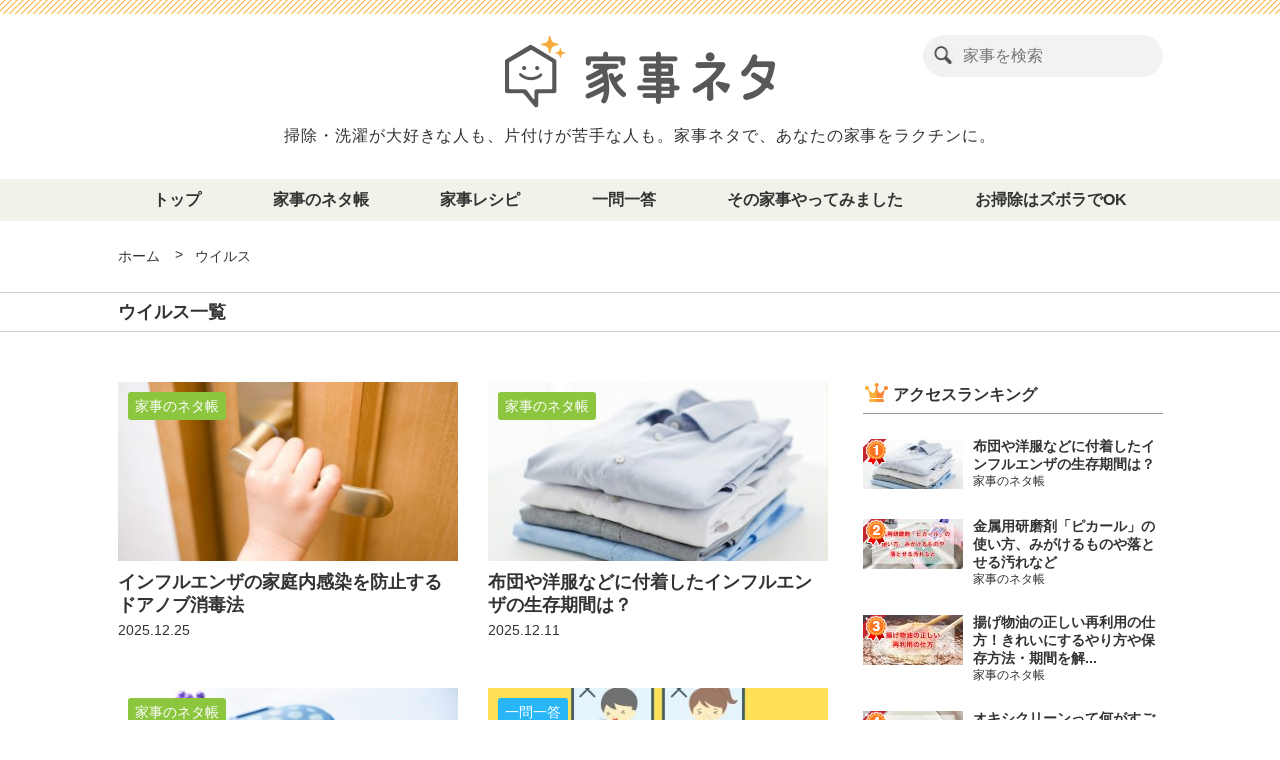

--- FILE ---
content_type: text/html; charset=UTF-8
request_url: https://www.sanikleen.co.jp/kajiraku/blog/tag/%E3%82%A6%E3%82%A4%E3%83%AB%E3%82%B9
body_size: 9783
content:
<!DOCTYPE html>
<html lang="ja" class="no-js">
        <head prefix="og: http://ogp.me/ns#  article: http://ogp.me/ns/article#">
	<meta http-equiv="X-UA-Compatible" content="IE=edge">
    	<meta name="viewport" id="viewport" content="width=device-width,user-scalable=1.0">
	<meta name="format-detection" content="telephone=no">
	<meta charset="UTF-8">

    
	<meta name="description" content="">
	<meta name="keywords" content="家事,サニクリーン,掃除,家事ネタ,家事ネタ一覧,ウイルス">
	
	<meta property="og:title" content="ウイルス | 家事ネタ">
	<meta property="og:type" content="article">
	<meta property="og:description" content="">
	<meta property="og:url" content="https://www.sanikleen.co.jp/kajiraku/blog/tag/%e3%82%a6%e3%82%a4%e3%83%ab%e3%82%b9">
	<meta property="og:image" content="https://www.sanikleen.co.jp/kajiraku/wskmp/wp-content/themes/sanikleen/_assets/images/og_defalt.jpg">

	<meta name="twitter:card" content="summary_large_image">
	<!-- <meta name="twitter:creator" content="@user"> -->
	<meta name="twitter:image:src" content="https://www.sanikleen.co.jp/kajiraku/wskmp/wp-content/themes/sanikleen/_assets/images/og_defalt.jpg">
	<meta name="twitter:domain" content="https://www.sanikleen.co.jp/kajiraku">
    <meta name="thumbnail" content="https://www.sanikleen.co.jp/kajiraku/wskmp/wp-content/themes/sanikleen/_assets/images/og_defalt.jpg">

	<link rel="canonical" href="https://www.sanikleen.co.jp/kajiraku/blog/tag/%e3%82%a6%e3%82%a4%e3%83%ab%e3%82%b9">
	<link rel="shortcut icon" href="https://www.sanikleen.co.jp/kajiraku/wskmp/wp-content/themes/sanikleen/_assets/images/favicon.ico">
	<link rel="apple-touch-icon" href="https://www.sanikleen.co.jp/kajiraku/wskmp/wp-content/themes/sanikleen/_assets/images/apple-touch-icon.png">

    <!-- wp_head -->
    <title>ウイルス | 家事ネタ</title>
<meta name='robots' content='max-image-preview:large' />
	<script>
		var ajaxurl = 'https://www.sanikleen.co.jp/kajiraku/wskmp/wp-admin/admin-ajax.php';
	</script>
<link rel="alternate" type="application/rss+xml" title="家事ネタ &raquo; フィード" href="https://www.sanikleen.co.jp/kajiraku/feed" />
<style id='wp-img-auto-sizes-contain-inline-css' type='text/css'>
img:is([sizes=auto i],[sizes^="auto," i]){contain-intrinsic-size:3000px 1500px}
/*# sourceURL=wp-img-auto-sizes-contain-inline-css */
</style>
<style id='wp-block-library-inline-css' type='text/css'>
:root{--wp-block-synced-color:#7a00df;--wp-block-synced-color--rgb:122,0,223;--wp-bound-block-color:var(--wp-block-synced-color);--wp-editor-canvas-background:#ddd;--wp-admin-theme-color:#007cba;--wp-admin-theme-color--rgb:0,124,186;--wp-admin-theme-color-darker-10:#006ba1;--wp-admin-theme-color-darker-10--rgb:0,107,160.5;--wp-admin-theme-color-darker-20:#005a87;--wp-admin-theme-color-darker-20--rgb:0,90,135;--wp-admin-border-width-focus:2px}@media (min-resolution:192dpi){:root{--wp-admin-border-width-focus:1.5px}}.wp-element-button{cursor:pointer}:root .has-very-light-gray-background-color{background-color:#eee}:root .has-very-dark-gray-background-color{background-color:#313131}:root .has-very-light-gray-color{color:#eee}:root .has-very-dark-gray-color{color:#313131}:root .has-vivid-green-cyan-to-vivid-cyan-blue-gradient-background{background:linear-gradient(135deg,#00d084,#0693e3)}:root .has-purple-crush-gradient-background{background:linear-gradient(135deg,#34e2e4,#4721fb 50%,#ab1dfe)}:root .has-hazy-dawn-gradient-background{background:linear-gradient(135deg,#faaca8,#dad0ec)}:root .has-subdued-olive-gradient-background{background:linear-gradient(135deg,#fafae1,#67a671)}:root .has-atomic-cream-gradient-background{background:linear-gradient(135deg,#fdd79a,#004a59)}:root .has-nightshade-gradient-background{background:linear-gradient(135deg,#330968,#31cdcf)}:root .has-midnight-gradient-background{background:linear-gradient(135deg,#020381,#2874fc)}:root{--wp--preset--font-size--normal:16px;--wp--preset--font-size--huge:42px}.has-regular-font-size{font-size:1em}.has-larger-font-size{font-size:2.625em}.has-normal-font-size{font-size:var(--wp--preset--font-size--normal)}.has-huge-font-size{font-size:var(--wp--preset--font-size--huge)}.has-text-align-center{text-align:center}.has-text-align-left{text-align:left}.has-text-align-right{text-align:right}.has-fit-text{white-space:nowrap!important}#end-resizable-editor-section{display:none}.aligncenter{clear:both}.items-justified-left{justify-content:flex-start}.items-justified-center{justify-content:center}.items-justified-right{justify-content:flex-end}.items-justified-space-between{justify-content:space-between}.screen-reader-text{border:0;clip-path:inset(50%);height:1px;margin:-1px;overflow:hidden;padding:0;position:absolute;width:1px;word-wrap:normal!important}.screen-reader-text:focus{background-color:#ddd;clip-path:none;color:#444;display:block;font-size:1em;height:auto;left:5px;line-height:normal;padding:15px 23px 14px;text-decoration:none;top:5px;width:auto;z-index:100000}html :where(.has-border-color){border-style:solid}html :where([style*=border-top-color]){border-top-style:solid}html :where([style*=border-right-color]){border-right-style:solid}html :where([style*=border-bottom-color]){border-bottom-style:solid}html :where([style*=border-left-color]){border-left-style:solid}html :where([style*=border-width]){border-style:solid}html :where([style*=border-top-width]){border-top-style:solid}html :where([style*=border-right-width]){border-right-style:solid}html :where([style*=border-bottom-width]){border-bottom-style:solid}html :where([style*=border-left-width]){border-left-style:solid}html :where(img[class*=wp-image-]){height:auto;max-width:100%}:where(figure){margin:0 0 1em}html :where(.is-position-sticky){--wp-admin--admin-bar--position-offset:var(--wp-admin--admin-bar--height,0px)}@media screen and (max-width:600px){html :where(.is-position-sticky){--wp-admin--admin-bar--position-offset:0px}}

/*# sourceURL=wp-block-library-inline-css */
</style><style id='global-styles-inline-css' type='text/css'>
:root{--wp--preset--aspect-ratio--square: 1;--wp--preset--aspect-ratio--4-3: 4/3;--wp--preset--aspect-ratio--3-4: 3/4;--wp--preset--aspect-ratio--3-2: 3/2;--wp--preset--aspect-ratio--2-3: 2/3;--wp--preset--aspect-ratio--16-9: 16/9;--wp--preset--aspect-ratio--9-16: 9/16;--wp--preset--color--black: #000000;--wp--preset--color--cyan-bluish-gray: #abb8c3;--wp--preset--color--white: #ffffff;--wp--preset--color--pale-pink: #f78da7;--wp--preset--color--vivid-red: #cf2e2e;--wp--preset--color--luminous-vivid-orange: #ff6900;--wp--preset--color--luminous-vivid-amber: #fcb900;--wp--preset--color--light-green-cyan: #7bdcb5;--wp--preset--color--vivid-green-cyan: #00d084;--wp--preset--color--pale-cyan-blue: #8ed1fc;--wp--preset--color--vivid-cyan-blue: #0693e3;--wp--preset--color--vivid-purple: #9b51e0;--wp--preset--gradient--vivid-cyan-blue-to-vivid-purple: linear-gradient(135deg,rgb(6,147,227) 0%,rgb(155,81,224) 100%);--wp--preset--gradient--light-green-cyan-to-vivid-green-cyan: linear-gradient(135deg,rgb(122,220,180) 0%,rgb(0,208,130) 100%);--wp--preset--gradient--luminous-vivid-amber-to-luminous-vivid-orange: linear-gradient(135deg,rgb(252,185,0) 0%,rgb(255,105,0) 100%);--wp--preset--gradient--luminous-vivid-orange-to-vivid-red: linear-gradient(135deg,rgb(255,105,0) 0%,rgb(207,46,46) 100%);--wp--preset--gradient--very-light-gray-to-cyan-bluish-gray: linear-gradient(135deg,rgb(238,238,238) 0%,rgb(169,184,195) 100%);--wp--preset--gradient--cool-to-warm-spectrum: linear-gradient(135deg,rgb(74,234,220) 0%,rgb(151,120,209) 20%,rgb(207,42,186) 40%,rgb(238,44,130) 60%,rgb(251,105,98) 80%,rgb(254,248,76) 100%);--wp--preset--gradient--blush-light-purple: linear-gradient(135deg,rgb(255,206,236) 0%,rgb(152,150,240) 100%);--wp--preset--gradient--blush-bordeaux: linear-gradient(135deg,rgb(254,205,165) 0%,rgb(254,45,45) 50%,rgb(107,0,62) 100%);--wp--preset--gradient--luminous-dusk: linear-gradient(135deg,rgb(255,203,112) 0%,rgb(199,81,192) 50%,rgb(65,88,208) 100%);--wp--preset--gradient--pale-ocean: linear-gradient(135deg,rgb(255,245,203) 0%,rgb(182,227,212) 50%,rgb(51,167,181) 100%);--wp--preset--gradient--electric-grass: linear-gradient(135deg,rgb(202,248,128) 0%,rgb(113,206,126) 100%);--wp--preset--gradient--midnight: linear-gradient(135deg,rgb(2,3,129) 0%,rgb(40,116,252) 100%);--wp--preset--font-size--small: 13px;--wp--preset--font-size--medium: 20px;--wp--preset--font-size--large: 36px;--wp--preset--font-size--x-large: 42px;--wp--preset--spacing--20: 0.44rem;--wp--preset--spacing--30: 0.67rem;--wp--preset--spacing--40: 1rem;--wp--preset--spacing--50: 1.5rem;--wp--preset--spacing--60: 2.25rem;--wp--preset--spacing--70: 3.38rem;--wp--preset--spacing--80: 5.06rem;--wp--preset--shadow--natural: 6px 6px 9px rgba(0, 0, 0, 0.2);--wp--preset--shadow--deep: 12px 12px 50px rgba(0, 0, 0, 0.4);--wp--preset--shadow--sharp: 6px 6px 0px rgba(0, 0, 0, 0.2);--wp--preset--shadow--outlined: 6px 6px 0px -3px rgb(255, 255, 255), 6px 6px rgb(0, 0, 0);--wp--preset--shadow--crisp: 6px 6px 0px rgb(0, 0, 0);}:where(.is-layout-flex){gap: 0.5em;}:where(.is-layout-grid){gap: 0.5em;}body .is-layout-flex{display: flex;}.is-layout-flex{flex-wrap: wrap;align-items: center;}.is-layout-flex > :is(*, div){margin: 0;}body .is-layout-grid{display: grid;}.is-layout-grid > :is(*, div){margin: 0;}:where(.wp-block-columns.is-layout-flex){gap: 2em;}:where(.wp-block-columns.is-layout-grid){gap: 2em;}:where(.wp-block-post-template.is-layout-flex){gap: 1.25em;}:where(.wp-block-post-template.is-layout-grid){gap: 1.25em;}.has-black-color{color: var(--wp--preset--color--black) !important;}.has-cyan-bluish-gray-color{color: var(--wp--preset--color--cyan-bluish-gray) !important;}.has-white-color{color: var(--wp--preset--color--white) !important;}.has-pale-pink-color{color: var(--wp--preset--color--pale-pink) !important;}.has-vivid-red-color{color: var(--wp--preset--color--vivid-red) !important;}.has-luminous-vivid-orange-color{color: var(--wp--preset--color--luminous-vivid-orange) !important;}.has-luminous-vivid-amber-color{color: var(--wp--preset--color--luminous-vivid-amber) !important;}.has-light-green-cyan-color{color: var(--wp--preset--color--light-green-cyan) !important;}.has-vivid-green-cyan-color{color: var(--wp--preset--color--vivid-green-cyan) !important;}.has-pale-cyan-blue-color{color: var(--wp--preset--color--pale-cyan-blue) !important;}.has-vivid-cyan-blue-color{color: var(--wp--preset--color--vivid-cyan-blue) !important;}.has-vivid-purple-color{color: var(--wp--preset--color--vivid-purple) !important;}.has-black-background-color{background-color: var(--wp--preset--color--black) !important;}.has-cyan-bluish-gray-background-color{background-color: var(--wp--preset--color--cyan-bluish-gray) !important;}.has-white-background-color{background-color: var(--wp--preset--color--white) !important;}.has-pale-pink-background-color{background-color: var(--wp--preset--color--pale-pink) !important;}.has-vivid-red-background-color{background-color: var(--wp--preset--color--vivid-red) !important;}.has-luminous-vivid-orange-background-color{background-color: var(--wp--preset--color--luminous-vivid-orange) !important;}.has-luminous-vivid-amber-background-color{background-color: var(--wp--preset--color--luminous-vivid-amber) !important;}.has-light-green-cyan-background-color{background-color: var(--wp--preset--color--light-green-cyan) !important;}.has-vivid-green-cyan-background-color{background-color: var(--wp--preset--color--vivid-green-cyan) !important;}.has-pale-cyan-blue-background-color{background-color: var(--wp--preset--color--pale-cyan-blue) !important;}.has-vivid-cyan-blue-background-color{background-color: var(--wp--preset--color--vivid-cyan-blue) !important;}.has-vivid-purple-background-color{background-color: var(--wp--preset--color--vivid-purple) !important;}.has-black-border-color{border-color: var(--wp--preset--color--black) !important;}.has-cyan-bluish-gray-border-color{border-color: var(--wp--preset--color--cyan-bluish-gray) !important;}.has-white-border-color{border-color: var(--wp--preset--color--white) !important;}.has-pale-pink-border-color{border-color: var(--wp--preset--color--pale-pink) !important;}.has-vivid-red-border-color{border-color: var(--wp--preset--color--vivid-red) !important;}.has-luminous-vivid-orange-border-color{border-color: var(--wp--preset--color--luminous-vivid-orange) !important;}.has-luminous-vivid-amber-border-color{border-color: var(--wp--preset--color--luminous-vivid-amber) !important;}.has-light-green-cyan-border-color{border-color: var(--wp--preset--color--light-green-cyan) !important;}.has-vivid-green-cyan-border-color{border-color: var(--wp--preset--color--vivid-green-cyan) !important;}.has-pale-cyan-blue-border-color{border-color: var(--wp--preset--color--pale-cyan-blue) !important;}.has-vivid-cyan-blue-border-color{border-color: var(--wp--preset--color--vivid-cyan-blue) !important;}.has-vivid-purple-border-color{border-color: var(--wp--preset--color--vivid-purple) !important;}.has-vivid-cyan-blue-to-vivid-purple-gradient-background{background: var(--wp--preset--gradient--vivid-cyan-blue-to-vivid-purple) !important;}.has-light-green-cyan-to-vivid-green-cyan-gradient-background{background: var(--wp--preset--gradient--light-green-cyan-to-vivid-green-cyan) !important;}.has-luminous-vivid-amber-to-luminous-vivid-orange-gradient-background{background: var(--wp--preset--gradient--luminous-vivid-amber-to-luminous-vivid-orange) !important;}.has-luminous-vivid-orange-to-vivid-red-gradient-background{background: var(--wp--preset--gradient--luminous-vivid-orange-to-vivid-red) !important;}.has-very-light-gray-to-cyan-bluish-gray-gradient-background{background: var(--wp--preset--gradient--very-light-gray-to-cyan-bluish-gray) !important;}.has-cool-to-warm-spectrum-gradient-background{background: var(--wp--preset--gradient--cool-to-warm-spectrum) !important;}.has-blush-light-purple-gradient-background{background: var(--wp--preset--gradient--blush-light-purple) !important;}.has-blush-bordeaux-gradient-background{background: var(--wp--preset--gradient--blush-bordeaux) !important;}.has-luminous-dusk-gradient-background{background: var(--wp--preset--gradient--luminous-dusk) !important;}.has-pale-ocean-gradient-background{background: var(--wp--preset--gradient--pale-ocean) !important;}.has-electric-grass-gradient-background{background: var(--wp--preset--gradient--electric-grass) !important;}.has-midnight-gradient-background{background: var(--wp--preset--gradient--midnight) !important;}.has-small-font-size{font-size: var(--wp--preset--font-size--small) !important;}.has-medium-font-size{font-size: var(--wp--preset--font-size--medium) !important;}.has-large-font-size{font-size: var(--wp--preset--font-size--large) !important;}.has-x-large-font-size{font-size: var(--wp--preset--font-size--x-large) !important;}
/*# sourceURL=global-styles-inline-css */
</style>

<style id='classic-theme-styles-inline-css' type='text/css'>
/*! This file is auto-generated */
.wp-block-button__link{color:#fff;background-color:#32373c;border-radius:9999px;box-shadow:none;text-decoration:none;padding:calc(.667em + 2px) calc(1.333em + 2px);font-size:1.125em}.wp-block-file__button{background:#32373c;color:#fff;text-decoration:none}
/*# sourceURL=/wp-includes/css/classic-themes.min.css */
</style>
<link rel='stylesheet' id='sanikleen-style-css' href='https://www.sanikleen.co.jp/kajiraku/wskmp/wp-content/themes/sanikleen/style.css?ver=6.9' type='text/css' media='all' />
<link rel='stylesheet' id='stylepage-css' href='https://www.sanikleen.co.jp/kajiraku/wskmp/wp-content/themes/sanikleen/_assets/css/stylepage.css?ver=1.0' type='text/css' media='all' />
<link rel='stylesheet' id='anim-css' href='https://www.sanikleen.co.jp/kajiraku/wskmp/wp-content/themes/sanikleen/_assets/css/anim.css?ver=1.0' type='text/css' media='all' />
<link rel='stylesheet' id='stylemedia-css' href='https://www.sanikleen.co.jp/kajiraku/wskmp/wp-content/themes/sanikleen/_assets/css/stylemedia.css?ver=1.1' type='text/css' media='all' />
<link rel='stylesheet' id='fukidashi.css-css' href='https://www.sanikleen.co.jp/kajiraku/wskmp/wp-content/themes/sanikleen/_assets/css/fukidashi.css?ver=1.0' type='text/css' media='all' />
<script type="text/javascript" src="https://www.sanikleen.co.jp/kajiraku/wskmp/wp-includes/js/jquery/jquery.min.js?ver=3.7.1" id="jquery-core-js"></script>
<script type="text/javascript" src="https://www.sanikleen.co.jp/kajiraku/wskmp/wp-includes/js/jquery/jquery-migrate.min.js?ver=3.4.1" id="jquery-migrate-js"></script>
<script type="text/javascript" src="https://www.sanikleen.co.jp/kajiraku/wskmp/wp-content/themes/sanikleen/_assets/js/infinitescroll.min.js?ver=2.1.0" id="infinitescroll-js"></script>
<script type="text/javascript" src="https://www.sanikleen.co.jp/kajiraku/wskmp/wp-content/themes/sanikleen/_assets/js/toc.js?ver=6.9" id="toc-js"></script>
<script type="text/javascript">
	window._se_plugin_version = '8.1.9';
</script>
<noscript><style>.lazyload[data-src]{display:none !important;}</style></noscript><style>.lazyload{background-image:none !important;}.lazyload:before{background-image:none !important;}</style>    <!-- /wp_head -->

	<!--[if lt IE 9]>
		<script src="https://oss.maxcdn.com/html5shiv/3.7.2/html5shiv.min.js"></script>
		<script src="https://cdn.jsdelivr.net/css3-mediaqueries/0.1/css3-mediaqueries.min.js"></script>
	<![endif]-->

        <!-- Google Tag Manager -->
    <script>(function(w,d,s,l,i){w[l]=w[l]||[];w[l].push({'gtm.start':
    new Date().getTime(),event:'gtm.js'});var f=d.getElementsByTagName(s)[0],
    j=d.createElement(s),dl=l!='dataLayer'?'&l='+l:'';j.async=true;j.src=
    'https://www.googletagmanager.com/gtm.js?id='+i+dl;f.parentNode.insertBefore(j,f);
    })(window,document,'script','dataLayer','GTM-P9Z5WBJ');</script>
    <!-- End Google Tag Manager -->
</head>



<body class="archive tax-kjraku_tag term-338 wp-theme-sanikleen is-postName-kjraku is-taxonomy term- lower">
<!-- Google Tag Manager (noscript) -->
<noscript><iframe src="https://www.googletagmanager.com/ns.html?id=GTM-P9Z5WBJ"
height="0" width="0" style="display:none;visibility:hidden"></iframe></noscript>
<!-- End Google Tag Manager (noscript) -->

<div class="overlay"></div>

<!-- //////////////////// HEADER START //////////////////// -->
<header class="siteHeader pc_db">


	<div class="block1 w1045">
		<h1 class="logoes">
			<a class="logo" href="https://www.sanikleen.co.jp/kajiraku" onclick="deleteClickCountInCookie();"><img src="[data-uri]" alt="家事ネタ" data-src="https://www.sanikleen.co.jp/kajiraku/wskmp/wp-content/themes/sanikleen/_assets/images/logo_hd.png" decoding="async" class="lazyload" data-eio-rwidth="271" data-eio-rheight="73"><noscript><img src="https://www.sanikleen.co.jp/kajiraku/wskmp/wp-content/themes/sanikleen/_assets/images/logo_hd.png" alt="家事ネタ" data-eio="l"></noscript></a>
			<div class="desc">掃除・洗濯が大好きな人も、片付けが苦手な人も。家事ネタで、あなたの家事をラクチンに。</div>
		</h1>
		<form class="search" action="https://www.sanikleen.co.jp/kajiraku">
            <button type="submit" class="input1"><img src="[data-uri]" alt="検索" data-src="https://www.sanikleen.co.jp/kajiraku/wskmp/wp-content/themes/sanikleen/_assets/images/shp_search.png" decoding="async" class="lazyload" data-eio-rwidth="21" data-eio-rheight="20"><noscript><img src="https://www.sanikleen.co.jp/kajiraku/wskmp/wp-content/themes/sanikleen/_assets/images/shp_search.png" alt="検索" data-eio="l"></noscript></button>
			<input class="input2" type="text" name="s" placeholder="家事を検索">
		</form>
	</div>

	<div class="gnav">
		<nav class="w1045">
			<ul>
				<li><a class="" href="https://www.sanikleen.co.jp/kajiraku" onclick="deleteClickCountInCookie();">トップ</a></li>
				
					<li class="kjraku_cat_know">
						<a class="" href="https://www.sanikleen.co.jp/kajiraku/blog/category/know" onclick="deleteClickCountInCookie();">家事のネタ帳</a>
					</li>
				
					<li class="kjraku_cat_recipe">
						<a class="" href="https://www.sanikleen.co.jp/kajiraku/blog/category/recipe" onclick="deleteClickCountInCookie();">家事レシピ</a>
					</li>
				
					<li class="kjraku_cat_faq">
						<a class="" href="https://www.sanikleen.co.jp/kajiraku/blog/category/faq" onclick="deleteClickCountInCookie();">一問一答</a>
					</li>
				
					<li class="kjraku_cat_doit">
						<a class="" href="https://www.sanikleen.co.jp/kajiraku/blog/category/doit" onclick="deleteClickCountInCookie();">その家事やってみました</a>
					</li>
				
					<li class="kjraku_cat_zubora">
						<a class="" href="https://www.sanikleen.co.jp/kajiraku/blog/category/zubora" onclick="deleteClickCountInCookie();">お掃除はズボラでOK</a>
					</li>
							</ul>
		</nav>
	</div>


</header>



<header class="siteHeader sp_db">


	<div class="block block1 cf">
		<a href="javascript:void(0);" class="btn_spMenu js-click" data-click="btn_spMenu"><img src="[data-uri]" alt="メニュー" data-src="https://www.sanikleen.co.jp/kajiraku/wskmp/wp-content/themes/sanikleen/_assets/images/shp_btn_spMenu_opn.png" decoding="async" class="lazyload" data-eio-rwidth="81" data-eio-rheight="82"><noscript><img src="https://www.sanikleen.co.jp/kajiraku/wskmp/wp-content/themes/sanikleen/_assets/images/shp_btn_spMenu_opn.png" alt="メニュー" data-eio="l"></noscript></a>
		<a href="javascript:void(0);" class="btn_search js-click" data-click="btn_search"><img src="[data-uri]" alt="検索" data-src="https://www.sanikleen.co.jp/kajiraku/wskmp/wp-content/themes/sanikleen/_assets/images/shp_search_sp.png" decoding="async" class="lazyload" data-eio-rwidth="58" data-eio-rheight="86"><noscript><img src="https://www.sanikleen.co.jp/kajiraku/wskmp/wp-content/themes/sanikleen/_assets/images/shp_search_sp.png" alt="検索" data-eio="l"></noscript></a>
	</div><!-- block1 -->

	<div class="block block2">
		<a class="logo" href="https://www.sanikleen.co.jp/kajiraku" onclick="deleteClickCountInCookie();"><img src="[data-uri]" alt="家事ネタ" data-src="https://www.sanikleen.co.jp/kajiraku/wskmp/wp-content/themes/sanikleen/_assets/images/logo_sp.png" decoding="async" class="lazyload" data-eio-rwidth="448" data-eio-rheight="119"><noscript><img src="https://www.sanikleen.co.jp/kajiraku/wskmp/wp-content/themes/sanikleen/_assets/images/logo_sp.png" alt="家事ネタ" data-eio="l"></noscript></a>
		<p class="desc">掃除・洗濯が大好きな人も、片付けが苦手な人も。<br>家事ネタで、あなたの家事をラクチンに。</p>
	</div>

	<div class="gnav_sp block block3">
		<div class="gnav_spInner cf">
			<a class="navItem active home" href="https://www.sanikleen.co.jp/kajiraku" onclick="deleteClickCountInCookie();">トップ</a>
			<a class="navItem know" href="https://www.sanikleen.co.jp/kajiraku/blog/category/know" onclick="deleteClickCountInCookie();">家事のネタ帳</a><a class="navItem recipe" href="https://www.sanikleen.co.jp/kajiraku/blog/category/recipe" onclick="deleteClickCountInCookie();">家事レシピ</a><a class="navItem faq" href="https://www.sanikleen.co.jp/kajiraku/blog/category/faq" onclick="deleteClickCountInCookie();">一問一答</a><a class="navItem doit" href="https://www.sanikleen.co.jp/kajiraku/blog/category/doit" onclick="deleteClickCountInCookie();">その家事やってみました</a><a class="navItem zubora" href="https://www.sanikleen.co.jp/kajiraku/blog/category/zubora" onclick="deleteClickCountInCookie();">お掃除はズボラでOK</a>		</div>
	</div><!-- gnav_sp -->

	<div class="spMenu left">
		<div class="spMenuTop">
			<a href="javascript:void(0);" class="btn_spMenu js-click" data-click="btn_spMenu"><img src="[data-uri]" alt="閉じる" data-src="https://www.sanikleen.co.jp/kajiraku/wskmp/wp-content/themes/sanikleen/_assets/images/shp_btn_spMenu_cls.png" decoding="async" class="lazyload" data-eio-rwidth="81" data-eio-rheight="82"><noscript><img src="https://www.sanikleen.co.jp/kajiraku/wskmp/wp-content/themes/sanikleen/_assets/images/shp_btn_spMenu_cls.png" alt="閉じる" data-eio="l"></noscript></a>
			<a class="logo" href="https://www.sanikleen.co.jp/kajiraku" onclick="deleteClickCountInCookie();"><img src="[data-uri]" alt="家事ネタ" data-src="https://www.sanikleen.co.jp/kajiraku/wskmp/wp-content/themes/sanikleen/_assets/images/logo_sp.png" decoding="async" class="lazyload" data-eio-rwidth="448" data-eio-rheight="119"><noscript><img src="https://www.sanikleen.co.jp/kajiraku/wskmp/wp-content/themes/sanikleen/_assets/images/logo_sp.png" alt="家事ネタ" data-eio="l"></noscript></a>
		</div>
		<ul>
			<li class="kjraku_cat"><a href="https://www.sanikleen.co.jp/kajiraku" onclick="deleteClickCountInCookie();">トップ</a></li>
			
					<li class="kjraku_cat_know">
						<a class="" href="https://www.sanikleen.co.jp/kajiraku/blog/category/know" onclick="deleteClickCountInCookie();">家事のネタ帳</a>
					</li>
				
					<li class="kjraku_cat_recipe">
						<a class="" href="https://www.sanikleen.co.jp/kajiraku/blog/category/recipe" onclick="deleteClickCountInCookie();">家事レシピ</a>
					</li>
				
					<li class="kjraku_cat_faq">
						<a class="" href="https://www.sanikleen.co.jp/kajiraku/blog/category/faq" onclick="deleteClickCountInCookie();">一問一答</a>
					</li>
				
					<li class="kjraku_cat_doit">
						<a class="" href="https://www.sanikleen.co.jp/kajiraku/blog/category/doit" onclick="deleteClickCountInCookie();">その家事やってみました</a>
					</li>
				
					<li class="kjraku_cat_zubora">
						<a class="" href="https://www.sanikleen.co.jp/kajiraku/blog/category/zubora" onclick="deleteClickCountInCookie();">お掃除はズボラでOK</a>
					</li>
							<li><a href="/scf/?fcode=3784">お問い合わせ</a></li>
			<li><a href="https://www.sanikleen.co.jp/kajiraku/terms">サイト利用規約</a></li>
			<li><a href="/privacy">プライバシーポリシー</a></li>
			<li><a target="_blank" href="/">サニクリーンサイト</a></li>
		</ul>
	</div><!-- spMenu -->

	<div class="spMenu right">
		<div class="spMenuTop">
			<a class="logo" href="https://www.sanikleen.co.jp/kajiraku" onclick="deleteClickCountInCookie();"><img src="[data-uri]" alt="家事ネタ" data-src="https://www.sanikleen.co.jp/kajiraku/wskmp/wp-content/themes/sanikleen/_assets/images/logo_sp.png" decoding="async" class="lazyload" data-eio-rwidth="448" data-eio-rheight="119"><noscript><img src="https://www.sanikleen.co.jp/kajiraku/wskmp/wp-content/themes/sanikleen/_assets/images/logo_sp.png" alt="家事ネタ" data-eio="l"></noscript></a>
			<a href="javascript:void(0);" class="btn_spMenu js-click" data-click="btn_search"><img src="[data-uri]" alt="閉じる" data-src="https://www.sanikleen.co.jp/kajiraku/wskmp/wp-content/themes/sanikleen/_assets/images/shp_btn_spMenu_cls.png" decoding="async" class="lazyload" data-eio-rwidth="81" data-eio-rheight="82"><noscript><img src="https://www.sanikleen.co.jp/kajiraku/wskmp/wp-content/themes/sanikleen/_assets/images/shp_btn_spMenu_cls.png" alt="閉じる" data-eio="l"></noscript></a>
		</div>
		<form class="search" action="https://www.sanikleen.co.jp/kajiraku">
			<!-- <input class="input1" type="image" src="_assets/images/shp_search.png" value="検索" alt="検索"> -->
			<input class="input2" type="text" name="s" placeholder="検索ワードを入力">
		</form>
	</div><!-- spMenu -->


</header>
<!-- //////////////////// HEADER END //////////////////// -->





<!-- //////////////////// CONTENT START //////////////////// -->
<div class="siteContent">


<div class="hero">
	

		<div class="block bread cf pc_db"><!-- パンくず -->
			<ul class="w1045">
				<li><a href="https://www.sanikleen.co.jp/kajiraku">ホーム</a></li>
				
									<li>ウイルス</li>
											</ul>
		</div><!-- bread -->

					<div class="block catTtl">
				<h2 class="ttl2 w1045 %E3%82%A6%E3%82%A4%E3%83%AB%E3%82%B9">ウイルス一覧</h2>
			</div>
		

	</div><!-- hero -->
    <main class="main w1045 cf">
<!--
    左カラム
-->
        <div class="mainLeft">

            

            
                <div class="mainArticle">
                    <div id="tab2" class="infini changeArea">
                        <div class="postList_tmp1 cf">
	
		<article class="postItem kjraku_cat_know infiniItem"><a name="articleLink" href="https://www.sanikleen.co.jp/kajiraku/blog/2519">
			<p class="catLabel">家事のネタ帳</p>
			<p class="postThumb"><img src="[data-uri]" alt="インフルエンザの家庭内感染を防止するドアノブ消毒法" data-src="https://www.sanikleen.co.jp/kajiraku/wskmp/wp-content/uploads/2019/02/8cf2b2d13b2a21351442413b0247d1fa-400x210.jpg" decoding="async" class="lazyload" data-eio-rwidth="400" data-eio-rheight="210"><noscript><img src="https://www.sanikleen.co.jp/kajiraku/wskmp/wp-content/uploads/2019/02/8cf2b2d13b2a21351442413b0247d1fa-400x210.jpg" alt="インフルエンザの家庭内感染を防止するドアノブ消毒法" data-eio="l"></noscript></p>
			<div class="postData">
				<h1 class="postTtl">インフルエンザの家庭内感染を防止するドアノブ消毒法</h1>
				<time class="postDate" datetime="2025-12-25">2025.12.25</time>			</div>
		</a></article>

	
		<article class="postItem kjraku_cat_know infiniItem"><a name="articleLink" href="https://www.sanikleen.co.jp/kajiraku/blog/2524">
			<p class="catLabel">家事のネタ帳</p>
			<p class="postThumb"><img src="[data-uri]" alt="布団や洋服などに付着したインフルエンザの生存期間は？" data-src="https://www.sanikleen.co.jp/kajiraku/wskmp/wp-content/uploads/2019/02/7e4534edcb6db9fa13830c73b161031b-400x210.jpg" decoding="async" class="lazyload" data-eio-rwidth="400" data-eio-rheight="210"><noscript><img src="https://www.sanikleen.co.jp/kajiraku/wskmp/wp-content/uploads/2019/02/7e4534edcb6db9fa13830c73b161031b-400x210.jpg" alt="布団や洋服などに付着したインフルエンザの生存期間は？" data-eio="l"></noscript></p>
			<div class="postData">
				<h1 class="postTtl">布団や洋服などに付着したインフルエンザの生存期間は？</h1>
				<time class="postDate" datetime="2025-12-11">2025.12.11</time>			</div>
		</a></article>

	
		<article class="postItem kjraku_cat_know infiniItem"><a name="articleLink" href="https://www.sanikleen.co.jp/kajiraku/blog/3147">
			<p class="catLabel">家事のネタ帳</p>
			<p class="postThumb"><img src="[data-uri]" alt="子どものお弁当の食中毒対策！家庭でできる予防のポイントをご紹介" data-src="https://www.sanikleen.co.jp/kajiraku/wskmp/wp-content/uploads/2018/01/4f810d1f6f4f95b0b298cfe313f67610-400x210.jpg" decoding="async" class="lazyload" data-eio-rwidth="400" data-eio-rheight="210"><noscript><img src="https://www.sanikleen.co.jp/kajiraku/wskmp/wp-content/uploads/2018/01/4f810d1f6f4f95b0b298cfe313f67610-400x210.jpg" alt="子どものお弁当の食中毒対策！家庭でできる予防のポイントをご紹介" data-eio="l"></noscript></p>
			<div class="postData">
				<h1 class="postTtl">子どものお弁当の食中毒対策！家庭でできる予防のポイントをご紹介</h1>
				<time class="postDate" datetime="2021-07-28">2021.07.28</time>			</div>
		</a></article>

	
		<article class="postItem kjraku_cat_faq infiniItem"><a name="articleLink" href="https://www.sanikleen.co.jp/kajiraku/blog/2516">
			<p class="catLabel">一問一答</p>
			<p class="postThumb"><img src="[data-uri]" alt="飛沫感染とは？空気感染、接触感染との違い、家庭内での対策教えます" data-src="https://www.sanikleen.co.jp/kajiraku/wskmp/wp-content/uploads/2019/02/09b3d7f24598b236f147b56e29231799-400x210.jpg" decoding="async" class="lazyload" data-eio-rwidth="400" data-eio-rheight="210"><noscript><img src="https://www.sanikleen.co.jp/kajiraku/wskmp/wp-content/uploads/2019/02/09b3d7f24598b236f147b56e29231799-400x210.jpg" alt="飛沫感染とは？空気感染、接触感染との違い、家庭内での対策教えます" data-eio="l"></noscript></p>
			<div class="postData">
				<h1 class="postTtl">飛沫感染とは？空気感染、接触感染との違い、家庭内での対策教えます</h1>
				<time class="postDate" datetime="2020-12-24">2020.12.24</time>			</div>
		</a></article>

	
		<article class="postItem kjraku_cat_faq infiniItem"><a name="articleLink" href="https://www.sanikleen.co.jp/kajiraku/blog/1733">
			<p class="catLabel">一問一答</p>
			<p class="postThumb"><img src="[data-uri]" alt="消毒用エタノールはインフルエンザウイルスの消毒に有効ですか？" data-src="https://www.sanikleen.co.jp/kajiraku/wskmp/wp-content/uploads/2018/04/7c34e9e3279e764c8533cabeed3d2a1a-400x210.jpg" decoding="async" class="lazyload" data-eio-rwidth="400" data-eio-rheight="210"><noscript><img src="https://www.sanikleen.co.jp/kajiraku/wskmp/wp-content/uploads/2018/04/7c34e9e3279e764c8533cabeed3d2a1a-400x210.jpg" alt="消毒用エタノールはインフルエンザウイルスの消毒に有効ですか？" data-eio="l"></noscript></p>
			<div class="postData">
				<h1 class="postTtl">消毒用エタノールはインフルエンザウイルスの消毒に有効ですか？</h1>
				<time class="postDate" datetime="2020-11-25">2020.11.25</time>			</div>
		</a></article>

	
		<article class="postItem kjraku_cat_know infiniItem"><a name="articleLink" href="https://www.sanikleen.co.jp/kajiraku/blog/2831">
			<p class="catLabel">家事のネタ帳</p>
			<p class="postThumb"><img src="[data-uri]" alt="コロナ禍時のハウスクリーニング業者の選び方～新型コロナウイルスで在宅ワークの方必見！" data-src="https://www.sanikleen.co.jp/kajiraku/wskmp/wp-content/uploads/2020/08/6cd598ffd7b99231fb4a813418e1072e-400x210.jpg" decoding="async" class="lazyload" data-eio-rwidth="400" data-eio-rheight="210"><noscript><img src="https://www.sanikleen.co.jp/kajiraku/wskmp/wp-content/uploads/2020/08/6cd598ffd7b99231fb4a813418e1072e-400x210.jpg" alt="コロナ禍時のハウスクリーニング業者の選び方～新型コロナウイルスで在宅ワークの方必見！" data-eio="l"></noscript></p>
			<div class="postData">
				<h1 class="postTtl">コロナ禍時のハウスクリーニング業者の選び方～新型コロナウイルスで在宅...</h1>
				<time class="postDate" datetime="2020-09-11">2020.09.11</time>			</div>
		</a></article>

	</div><!-- postList_tmp1 -->
<div class="maxPage" data-maxpage="" style="display: none;"></div>                    </div><!-- infini -->

                                            <p class="btn_more"><a href="https://www.sanikleen.co.jp/kajiraku/blog/tag/%E3%82%A6%E3%82%A4%E3%83%AB%E3%82%B9/page/2"><span>もっと見る</span></a></p>
                                    </div><!-- mainArticle -->

            
        </div><!-- mainLeft -->

<!--
    右カラム
-->
        <div class="mainRight">

			<section class="sideSec ranking">
			<h1 class="ttl1 vKing">アクセスランキング</h1>
			<div class="postList">
									<article class="postItem rank1"><a class="cf" href="https://www.sanikleen.co.jp/kajiraku/blog/2524">
						<p class="postThumb"><img src="[data-uri]" alt="布団や洋服などに付着したインフルエンザの生存期間は？" data-src="https://www.sanikleen.co.jp/kajiraku/wskmp/wp-content/uploads/2019/02/7e4534edcb6db9fa13830c73b161031b-100x50.jpg" decoding="async" class="lazyload" data-eio-rwidth="100" data-eio-rheight="50"><noscript><img src="https://www.sanikleen.co.jp/kajiraku/wskmp/wp-content/uploads/2019/02/7e4534edcb6db9fa13830c73b161031b-100x50.jpg" alt="布団や洋服などに付着したインフルエンザの生存期間は？" data-eio="l"></noscript></p>
						<div class="postData">
							<h1 class="postTtl">布団や洋服などに付着したインフルエンザの生存期間は？</h1>
							<p class="postCat">家事のネタ帳</p>
						</div>
					</a></article>
									<article class="postItem rank2"><a class="cf" href="https://www.sanikleen.co.jp/kajiraku/blog/4036">
						<p class="postThumb"><img src="[data-uri]" alt="金属用研磨剤「ピカール」の使い方、みがけるものや落とせる汚れなど" data-src="https://www.sanikleen.co.jp/kajiraku/wskmp/wp-content/uploads/2024/11/b4bdc04be8fa11abb007b72a09d6b1e3-1-100x50.jpg" decoding="async" class="lazyload" data-eio-rwidth="100" data-eio-rheight="50"><noscript><img src="https://www.sanikleen.co.jp/kajiraku/wskmp/wp-content/uploads/2024/11/b4bdc04be8fa11abb007b72a09d6b1e3-1-100x50.jpg" alt="金属用研磨剤「ピカール」の使い方、みがけるものや落とせる汚れなど" data-eio="l"></noscript></p>
						<div class="postData">
							<h1 class="postTtl">金属用研磨剤「ピカール」の使い方、みがけるものや落とせる汚れなど</h1>
							<p class="postCat">家事のネタ帳</p>
						</div>
					</a></article>
									<article class="postItem rank3"><a class="cf" href="https://www.sanikleen.co.jp/kajiraku/blog/3701">
						<p class="postThumb"><img src="[data-uri]" alt="揚げ物油の正しい再利用の仕方！きれいにするやり方や保存方法・期間を解説" data-src="https://www.sanikleen.co.jp/kajiraku/wskmp/wp-content/uploads/2022/10/f77dad87c80222d0a8b00702e50aa59c-100x50.jpg" decoding="async" class="lazyload" data-eio-rwidth="100" data-eio-rheight="50"><noscript><img src="https://www.sanikleen.co.jp/kajiraku/wskmp/wp-content/uploads/2022/10/f77dad87c80222d0a8b00702e50aa59c-100x50.jpg" alt="揚げ物油の正しい再利用の仕方！きれいにするやり方や保存方法・期間を解説" data-eio="l"></noscript></p>
						<div class="postData">
							<h1 class="postTtl">揚げ物油の正しい再利用の仕方！きれいにするやり方や保存方法・期間を解...</h1>
							<p class="postCat">家事のネタ帳</p>
						</div>
					</a></article>
									<article class="postItem rank4"><a class="cf" href="https://www.sanikleen.co.jp/kajiraku/blog/4057">
						<p class="postThumb"><img src="[data-uri]" alt="オキシクリーンって何がすごい？成分やカビへの効果、色落ちのリスクなど" data-src="https://www.sanikleen.co.jp/kajiraku/wskmp/wp-content/uploads/2024/12/fc6927a4cd7fc6f068de9eb5d3ae4aff-100x50.jpg" decoding="async" class="lazyload" data-eio-rwidth="100" data-eio-rheight="50"><noscript><img src="https://www.sanikleen.co.jp/kajiraku/wskmp/wp-content/uploads/2024/12/fc6927a4cd7fc6f068de9eb5d3ae4aff-100x50.jpg" alt="オキシクリーンって何がすごい？成分やカビへの効果、色落ちのリスクなど" data-eio="l"></noscript></p>
						<div class="postData">
							<h1 class="postTtl">オキシクリーンって何がすごい？成分やカビへの効果、色落ちのリスクなど</h1>
							<p class="postCat">家事のネタ帳</p>
						</div>
					</a></article>
									<article class="postItem rank5"><a class="cf" href="https://www.sanikleen.co.jp/kajiraku/blog/2528">
						<p class="postThumb"><img src="[data-uri]" alt="インフルエンザにかかった人が使った食器や洗濯物の洗い方は？" data-src="https://www.sanikleen.co.jp/kajiraku/wskmp/wp-content/uploads/2017/12/572a0c23070a8a115ce6afa3cf28ffec-100x50.jpg" decoding="async" class="lazyload" data-eio-rwidth="100" data-eio-rheight="50"><noscript><img src="https://www.sanikleen.co.jp/kajiraku/wskmp/wp-content/uploads/2017/12/572a0c23070a8a115ce6afa3cf28ffec-100x50.jpg" alt="インフルエンザにかかった人が使った食器や洗濯物の洗い方は？" data-eio="l"></noscript></p>
						<div class="postData">
							<h1 class="postTtl">インフルエンザにかかった人が使った食器や洗濯物の洗い方は？</h1>
							<p class="postCat">家事のネタ帳</p>
						</div>
					</a></article>
							</div><!-- postList -->
		</section><!-- ranking -->
			<section class="sideSec recom">
			<h1 class="ttl1 vHand">おすすめ家事</h1>
			<div class="postList">
									<article class="postItem"><a class="cf" href="https://www.sanikleen.co.jp/kajiraku/blog/993">
						<p class="postThumb"><img src="[data-uri]" alt="浴室だけじゃない！カビが気になる＆カビ臭い場所を総チェック！" data-src="https://www.sanikleen.co.jp/kajiraku/wskmp/wp-content/uploads/2018/03/59335c161004ec247dbfe30aa02586de-100x50.jpg" decoding="async" class="lazyload" data-eio-rwidth="100" data-eio-rheight="50"><noscript><img src="https://www.sanikleen.co.jp/kajiraku/wskmp/wp-content/uploads/2018/03/59335c161004ec247dbfe30aa02586de-100x50.jpg" alt="浴室だけじゃない！カビが気になる＆カビ臭い場所を総チェック！" data-eio="l"></noscript></p>
						<div class="postData">
							<h1 class="postTtl">浴室だけじゃない！カビが気になる＆カビ臭い場所を総チェック！</h1>
							<p class="postCat">家事のネタ帳</p>
						</div>
					</a></article>
									<article class="postItem"><a class="cf" href="https://www.sanikleen.co.jp/kajiraku/blog/2639">
						<p class="postThumb"><img src="[data-uri]" alt="月2回のお風呂掃除でカビを防止する。浴室をカビさせないコツと習慣" data-src="https://www.sanikleen.co.jp/kajiraku/wskmp/wp-content/uploads/2022/09/1_2639_new_thumbnail-100x50.jpg" decoding="async" class="lazyload" data-eio-rwidth="100" data-eio-rheight="50"><noscript><img src="https://www.sanikleen.co.jp/kajiraku/wskmp/wp-content/uploads/2022/09/1_2639_new_thumbnail-100x50.jpg" alt="月2回のお風呂掃除でカビを防止する。浴室をカビさせないコツと習慣" data-eio="l"></noscript></p>
						<div class="postData">
							<h1 class="postTtl">月2回のお風呂掃除でカビを防止する。浴室をカビさせないコツと習慣</h1>
							<p class="postCat">家事のネタ帳</p>
						</div>
					</a></article>
									<article class="postItem"><a class="cf" href="https://www.sanikleen.co.jp/kajiraku/blog/2662">
						<p class="postThumb"><img src="[data-uri]" alt="浴室や窓のゴムパッキン。カビ取り剤でカビが落ちない4つの理由" data-src="https://www.sanikleen.co.jp/kajiraku/wskmp/wp-content/uploads/2018/01/b43203852f5f1d39a0585938a92793f3-100x50.jpg" decoding="async" class="lazyload" data-eio-rwidth="100" data-eio-rheight="50"><noscript><img src="https://www.sanikleen.co.jp/kajiraku/wskmp/wp-content/uploads/2018/01/b43203852f5f1d39a0585938a92793f3-100x50.jpg" alt="浴室や窓のゴムパッキン。カビ取り剤でカビが落ちない4つの理由" data-eio="l"></noscript></p>
						<div class="postData">
							<h1 class="postTtl">浴室や窓のゴムパッキン。カビ取り剤でカビが落ちない4つの理由</h1>
							<p class="postCat">家事のネタ帳</p>
						</div>
					</a></article>
									<article class="postItem"><a class="cf" href="https://www.sanikleen.co.jp/kajiraku/blog/617">
						<p class="postThumb"><img src="[data-uri]" alt="意外な場所に生えるカビの落とし方。水道レバーと、シャワーホースの付け根" data-src="https://www.sanikleen.co.jp/kajiraku/wskmp/wp-content/uploads/2018/01/9fcd536cfdf3f6e3b6ebb7009e340774-100x50.jpg" decoding="async" class="lazyload" data-eio-rwidth="100" data-eio-rheight="50"><noscript><img src="https://www.sanikleen.co.jp/kajiraku/wskmp/wp-content/uploads/2018/01/9fcd536cfdf3f6e3b6ebb7009e340774-100x50.jpg" alt="意外な場所に生えるカビの落とし方。水道レバーと、シャワーホースの付け根" data-eio="l"></noscript></p>
						<div class="postData">
							<h1 class="postTtl">意外な場所に生えるカビの落とし方。水道レバーと、シャワーホースの付け...</h1>
							<p class="postCat">家事のネタ帳</p>
						</div>
					</a></article>
									<article class="postItem"><a class="cf" href="https://www.sanikleen.co.jp/kajiraku/blog/1145">
						<p class="postThumb"><img src="[data-uri]" alt="梅雨前に準備！押入れにカビを生えさせない方法" data-src="https://www.sanikleen.co.jp/kajiraku/wskmp/wp-content/uploads/2018/04/9d1570b5ede430f33eac2b3a340cf8d1-100x50.jpg" decoding="async" class="lazyload" data-eio-rwidth="100" data-eio-rheight="50"><noscript><img src="https://www.sanikleen.co.jp/kajiraku/wskmp/wp-content/uploads/2018/04/9d1570b5ede430f33eac2b3a340cf8d1-100x50.jpg" alt="梅雨前に準備！押入れにカビを生えさせない方法" data-eio="l"></noscript></p>
						<div class="postData">
							<h1 class="postTtl">梅雨前に準備！押入れにカビを生えさせない方法</h1>
							<p class="postCat">家事レシピ</p>
						</div>
					</a></article>
							</div>
		</section>
					<section class="sideSec popTag">
					<h1 class="ttl1 vTag">人気おすすめタグ</h1>
					<ul class="kjrakuTaglist"><li><a href="https://www.sanikleen.co.jp/kajiraku/blog/tag/%e3%82%a4%e3%83%b3%e3%83%95%e3%83%ab%e3%82%a8%e3%83%b3%e3%82%b6">#インフルエンザ</a></li><li><a href="https://www.sanikleen.co.jp/kajiraku/blog/tag/%e3%82%a6%e3%82%a4%e3%83%ab%e3%82%b9">#ウイルス</a></li><li><a href="https://www.sanikleen.co.jp/kajiraku/blog/tag/%e3%83%89%e3%82%a2%e3%83%8e%e3%83%96">#ドアノブ</a></li><li><a href="https://www.sanikleen.co.jp/kajiraku/blog/tag/%e5%8a%a0%e6%b9%bf">#加湿</a></li><li><a href="https://www.sanikleen.co.jp/kajiraku/blog/tag/%e6%84%9f%e6%9f%93">#感染</a></li><li><a href="https://www.sanikleen.co.jp/kajiraku/blog/tag/%e6%b6%88%e6%af%92">#消毒</a></li><li><a href="https://www.sanikleen.co.jp/kajiraku/blog/tag/%e3%81%8a%e6%8e%83%e9%99%a4">#お掃除</a></li><li><a href="https://www.sanikleen.co.jp/kajiraku/blog/tag/%e6%8b%ad%e3%81%8d%e5%8f%96%e3%82%8a">#拭き取り</a></li><li><a href="https://www.sanikleen.co.jp/kajiraku/blog/tag/%e6%b8%85%e6%8e%83">#清掃</a></li><li><a href="https://www.sanikleen.co.jp/kajiraku/blog/tag/%e9%87%91%e5%b1%9e">#金属</a></li></ul>				</section>
			
	
</div><!-- mainRight -->
    </main>



</div><!-- siteContent -->
<!-- //////////////////// CONTENT END //////////////////// -->





<!-- //////////////////// FOOTER START //////////////////// -->
<footer class="siteFooter">


    <div class="footerInner w1045">
        <div class="logoes pc_db">
            <a class="logo" href="https://www.sanikleen.co.jp/kajiraku" onclick="deleteClickCountInCookie();"><img src="[data-uri]" alt="家事ネタ" data-src="https://www.sanikleen.co.jp/kajiraku/wskmp/wp-content/themes/sanikleen/_assets/images/logo_ft.png" decoding="async" class="lazyload" data-eio-rwidth="271" data-eio-rheight="73"><noscript><img src="https://www.sanikleen.co.jp/kajiraku/wskmp/wp-content/themes/sanikleen/_assets/images/logo_ft.png" alt="家事ネタ" data-eio="l"></noscript></a>
            <p class="desc">掃除・洗濯が大好きな人も、片付けが苦手な人も。家事ネタで、あなたの家事をラクチンに。</p>
        </div>

        <ul class="footCatNav pc_fb">
            
					<li class="kjraku_cat_know">
						<a class="" href="https://www.sanikleen.co.jp/kajiraku/blog/category/know" onclick="deleteClickCountInCookie();">家事のネタ帳</a>
					</li>
				
					<li class="kjraku_cat_recipe">
						<a class="" href="https://www.sanikleen.co.jp/kajiraku/blog/category/recipe" onclick="deleteClickCountInCookie();">家事レシピ</a>
					</li>
				
					<li class="kjraku_cat_faq">
						<a class="" href="https://www.sanikleen.co.jp/kajiraku/blog/category/faq" onclick="deleteClickCountInCookie();">一問一答</a>
					</li>
				
					<li class="kjraku_cat_doit">
						<a class="" href="https://www.sanikleen.co.jp/kajiraku/blog/category/doit" onclick="deleteClickCountInCookie();">その家事やってみました</a>
					</li>
				
					<li class="kjraku_cat_zubora">
						<a class="" href="https://www.sanikleen.co.jp/kajiraku/blog/category/zubora" onclick="deleteClickCountInCookie();">お掃除はズボラでOK</a>
					</li>
				        </ul>

        <ul class="footNav">
            <li><a href="/scf/?fcode=3784">お問い合わせ</a></li>
            <li><a href="https://www.sanikleen.co.jp/kajiraku/terms">サイト利用規約</a></li>
            <li><a href="/privacy">プライバシーポリシー</a></li>
            <li><a target="_blank" href="http://www.sanikleen.co.jp/">サニクリーンサイト</a></li>
        </ul>

        <div class="last">
            <p class="logo"><a target="_blank" href="/">
                    <img class="pc_in lazyload" src="[data-uri]" alt="サニクリーン" data-src="https://www.sanikleen.co.jp/kajiraku/wskmp/wp-content/themes/sanikleen/_assets/images/logo_ft2.png" decoding="async" data-eio-rwidth="112" data-eio-rheight="24"><noscript><img class="pc_in" src="https://www.sanikleen.co.jp/kajiraku/wskmp/wp-content/themes/sanikleen/_assets/images/logo_ft2.png" alt="サニクリーン" data-eio="l"></noscript>
                    <img class="sp_in lazyload" src="[data-uri]" alt="サニクリーン" data-src="https://www.sanikleen.co.jp/kajiraku/wskmp/wp-content/themes/sanikleen/_assets/images/logo_ft_sp.png" decoding="async" data-eio-rwidth="326" data-eio-rheight="66"><noscript><img class="sp_in" src="https://www.sanikleen.co.jp/kajiraku/wskmp/wp-content/themes/sanikleen/_assets/images/logo_ft_sp.png" alt="サニクリーン" data-eio="l"></noscript>
                </a></p>
            <p class="copy">&copy; Sanikleen Corporation all right reserved.</p>
        </div>
    </div><!-- footerInner -->


</footer><!-- siteFooter -->
<!-- //////////////////// FOOTER END //////////////////// -->


<script>
    // googleアナリティクス
</script>

<script type="speculationrules">
{"prefetch":[{"source":"document","where":{"and":[{"href_matches":"/kajiraku/*"},{"not":{"href_matches":["/kajiraku/wskmp/wp-*.php","/kajiraku/wskmp/wp-admin/*","/kajiraku/wskmp/wp-content/uploads/*","/kajiraku/wskmp/wp-content/*","/kajiraku/wskmp/wp-content/plugins/*","/kajiraku/wskmp/wp-content/themes/sanikleen/*","/kajiraku/*\\?(.+)"]}},{"not":{"selector_matches":"a[rel~=\"nofollow\"]"}},{"not":{"selector_matches":".no-prefetch, .no-prefetch a"}}]},"eagerness":"conservative"}]}
</script>
<script type="text/javascript" id="eio-lazy-load-js-before">
/* <![CDATA[ */
var eio_lazy_vars = {"exactdn_domain":"","skip_autoscale":0,"bg_min_dpr":1.1,"threshold":0,"use_dpr":1};
//# sourceURL=eio-lazy-load-js-before
/* ]]> */
</script>
<script type="text/javascript" src="https://www.sanikleen.co.jp/kajiraku/wskmp/wp-content/plugins/ewww-image-optimizer/includes/lazysizes.min.js?ver=831" id="eio-lazy-load-js" async="async" data-wp-strategy="async"></script>
<script type="text/javascript" src="https://www.sanikleen.co.jp/kajiraku/wskmp/wp-content/themes/sanikleen/_assets/js/js.cookie.js?ver=2.2.0" id="js.cookie-js"></script>
<script type="text/javascript" id="main-js-extra">
/* <![CDATA[ */
var images_path = {"url":"https://www.sanikleen.co.jp/kajiraku/wskmp/wp-content/themes/sanikleen"};
//# sourceURL=main-js-extra
/* ]]> */
</script>
<script type="text/javascript" src="https://www.sanikleen.co.jp/kajiraku/wskmp/wp-content/themes/sanikleen/_assets/js/main.js?ver=1.0" id="main-js"></script>
</body>
</html>

--- FILE ---
content_type: text/css
request_url: https://www.sanikleen.co.jp/kajiraku/wskmp/wp-content/themes/sanikleen/style.css?ver=6.9
body_size: 1537
content:
@charset "utf-8";
/*
Theme Name: sanikleen
Description: This is the theme for sanikleen.
Author: COMMUDE
Author URI:
Version: 1.0
*/

/* =====================================
 *  RESET
 * ===================================== */

* { font-size: 100%;line-height: 100%;border:0;outline:0;vertical-align:baseline;-moz-box-sizing: border-box;-webkit-box-sizing: border-box;-o-box-sizing: border-box;-ms-box-sizing: border-box;box-sizing: border-box;padding:0;margin:0; }
section, article, aside, footer, header, nav, hgroup, main { display: block; }
address { font-style: normal; }
ul li { list-style:none; }
ol li { margin-left: 1em; }
span, button, strong, small, em, b { color: inherit; }
a { color: inherit; text-decoration: none; }
img { height: auto; vertical-align: bottom; }
table { border-collapse:collapse; border-spacing:0;width: 100%; }
input[type="submit"] { -webkit-appearance: none;-moz-appearance: textfield;appearance: none;border-radius: 0; }
sup, sub { font-size: 12px; line-height: 1; }


body {
	font-family: Helvetica Neue,Helvetica,Arial,"メイリオ",Meiryo,"Hiragino Kaku Gothic Pro","ヒラギノ角ゴ Pro W3","ＭＳ Ｐゴシック",sans-serif;
	color: #333;
	line-height: 1;
	width: 100%;
	min-width: 1045px;
}

#loginNow {
	font-size: 12px;
	position: fixed;
	bottom: 2px;
	right: 2px;
	background-color: #fff;
	padding: 10px;
	border: 1px solid #000;
}

.overlay {
	width: 100%;
	height: 100%;
	position: fixed;
	top: 0;
	left: 0;
	z-index: 2;
	background-color: rgba(0,0,0,0.4);
	display: none;
}



/*
 * 装飾
 *****************************************/

.tac { text-align: center; } .tal { text-align: left; } .tar { text-align: right; } .tdu { text-decoration: underline; }
.fl { float: left; } .fr { float: right; } .cb { clear: both; }
.cf:after { content: " "; display: block;clear: both;height: 0;visibility: hidden; }
.list_d li { list-style: disc; margin-left: 1em; }
.list_c li { list-style: circle; margin-left: 1em; }
.outer { padding-left: 10px; padding-right: 10px; }
.w1280 { width: 1280px; margin-left: auto; margin-right: auto; }
.w1045 { width: 1045px; margin-left: auto; margin-right: auto; }
.w900 { width: 900px; margin-left: auto; margin-right: auto; }
.w710 { width: 710px; margin-left: auto; margin-right: auto; }
.ast { font-family: "ヒラギノ角ゴ Pro W3","Hiragino Kaku Gothic Pro","メイリオ",Meiryo,"ＭＳ Ｐゴシック","MS PGothic"; }
.tBlue { color: #00f; }










/* =====================================
 *  投稿ページリセット
 * ===================================== */
body.single .freeArea { word-wrap: break-word; }
body.single .freeArea * { font-size: 15px; line-height: 1.6; letter-spacing: 0.06em; }
body.single .freeArea br { margin: 0; }
body.single .freeArea h1,
body.single .freeArea h2,
body.single .freeArea h3,
body.single .freeArea h4,
body.single .freeArea h5,
body.single .freeArea h6 { font-weight: bold; margin: 1em 0; }

body.single .freeArea h1 { font-size: 32px; }
body.single .freeArea h2 { font-size: 28px; margin: 0 0 1em; padding-top: 1.5em; }
body.single .freeArea h3 { font-size: 20px; }
body.single .freeArea h4 { font-size: 26px; }
body.single .freeArea h5 { font-size: 24px; }
body.single .freeArea h6 { font-size: 22px; }
body.single .freeArea p { margin: 1em 0; }
body.single .freeArea strong,
body.single .freeArea strong * { font-size: inherit; }
body.single .freeArea sup { font-size: 12px; line-height: 1; vertical-align: super;}
body.single .freeArea sub { font-size: 12px; line-height: 1; vertical-align: sub;}
body.single .freeArea em,
body.single .freeArea em *  { font-size: inherit; font-style: italic; }
body.single .freeArea a { color: #0000ff; font-size: inherit; text-decoration: underline; }
body.single .freeArea a:hover { text-decoration: none; }
body.single .freeArea ul,
body.single .freeArea ol { margin: 1.5em 0; }
body.single .freeArea ul li { list-style: inherit; }
body.single .freeArea ol li { list-style-type: inherit; background: none; }
body.single .freeArea li { margin-left: 2em; margin-bottom: 0.5em; }
body.single .freeArea li:last-child { margin-bottom: 0; }
body.single .freeArea blockquote { background: #f2f2f2; padding: 30px; border: 1px solid #ccc; margin: 2em 0; }
/* body.single .freeArea blockquote * { font-size: 14px; line-height: 1.8; margin: 0.5em 0; } */
body.single .freeArea .wp-caption { max-width: 100%; margin: 0 0 1.5em; }
body.single .freeArea img { max-width: 100%; height: auto; }
body.single .freeArea img.alignright { float: right; margin-left: 15px; } /* 配置位置 右 */
body.single .freeArea img.alignleft { float: left; margin-right: 15px; } /* 配置位置 左 */
body.single .freeArea img.aligncenter { display: block; margin: 0 auto; } /* 配置位置 中央 */
body.single .freeArea .wp-caption.aligncenter { display: block; margin: 0 auto; } /* 配置位置 中央（キャプション付き画像） */

body.single .freeArea table,
body.single .freeArea table th,
body.single .freeArea table td { border: 1px solid; }
body.single .freeArea table th,
body.single .freeArea table td { padding: 5px; word-break: break-all;}

--- FILE ---
content_type: text/css
request_url: https://www.sanikleen.co.jp/kajiraku/wskmp/wp-content/themes/sanikleen/_assets/css/stylepage.css?ver=1.0
body_size: 5300
content:
snsLowerSideImgsnsLowerSideImgsnsLowerSideImgsnsLowerSideImgsnsLowerSideImgsnsLowerSideImg@charset "UTF-8";

/* =====================================
 *  PC / SP 出し分け
 * ===================================== */

.pc_db {
    display: block !important;
}

.pc_ib {
    display: inline-block !important;
}

.pc_in {
    display: inline !important;
}

.pc_dt {
    display: table !important;
}

.pc_dtc,
.pc_fb {
    display: -webkit-flex !important;
    display: -moz-flex !important;
    display: -ms-flex !important;
    display: -o-flex !important;
    display: flex !important;
}

.sp_db,
.sp_ib,
.sp_in,
.sp_dt,
.sp_dtc {
    display: none !important;
}

/* =====================================
 *  Template
 * ===================================== */

/*
 * defalt template
 *****************************************/

.defCont {
    padding-bottom: 100px;
}

.defCont .pageSec {

}

.baseTxt,
.baseLi,
.baseLi li {
    font-size: 16px;
    line-height: 2;
    letter-spacing: 0.02em;
}

.resultTxt {
    margin-bottom: 20px;
}

/*
 * btn1
 *****************************************/

.btn1 a {
    font-size: 15px;
    letter-spacing: 0.1em;
}

/*
 * infinite sroll
 *****************************************/

.infini {
    position: relative;
    padding-bottom: 60px;
}

.infiniItem {
    -webkit-transform: translate(0, 30px);
    -ms-transform: translate(0, 30px);
    -o-transform: translate(0, 30px);
    transform: translate(0, 30px);
    -webkit-transition: 0.5s;
    -o-transition: 0.5s;
    transition: 0.5s;
}

.archive .infiniItem {
    opacity: 0;
}

/*.infiniItem:nth-child(-n+3) { display: none; }*/

#infscr-loading,
.btn_more,
.btn_more_forLink {
    text-align: center;
    width: 100%;
    position: absolute;
    bottom: 0;
    left: 0;
    clear: both;
}

#infscr-loading img {
    width: 20px;
}

#infscr-loading img {
    animation: rotate_top 2s cubic-bezier(0.445, 0.05, 0.55, 0.95) infinite;
}

@keyframes rotate_top {
    0% {
        transform: rotate(0deg) translateY(-100%) rotate(0deg);
    }
    100% {
        transform: rotate(360deg) translateY(-100%) rotate(-360deg);
    }
}

.btn_more a,
.btn_more_forLink a {
    font-size: 18px;
    color: #0071bc;
    display: block;
    background-color: #dbeef6;
    padding-top: 20px;
    padding-bottom: 20px;
    border: 2px solid #dbeef6;
}

.btn_more span,
.btn_more_forLink span {
    background-image: url(../images/shp_arw_btn_bl.png);
    background-repeat: no-repeat;
    background-position: right center;
    padding-right: 25px;
}

/*
 * TITLE
 *****************************************/

.ttl1 {
    font-size: 16px;
    background-repeat: no-repeat;
    background-position: left top;
    padding-top: 5px;
    padding-bottom: 10px;
    padding-left: 30px;
    border-bottom: 1px solid #999;
    margin-bottom: 25px;
}

.ttl1.vKing {
    background-image: url(../images/shp_king.png);
}

.ttl1.vHand {
    background-image: url(../images/shp_hand.png);
}

.ttl1.vTag {
    background-image: url(../images/shp_tag.png);
}

.ttl1.vDocu {
    background-image: url(../images/shp_document.png);
}

.ttl2 {
    font-size: 18px;
    font-weight: bold;
}

.ttl3 {
    font-size: 34px;
    line-height: 1.5;
    margin-bottom: 10px;
}

body.is-kjraku_cat_faq .singleSec .ttl3 {
    background-image: url(../images/shp_Q.png);
    background-repeat: no-repeat;
    background-position: left top;
    padding-top: 6px;
    padding-left: 55px;
}

body.is-kjraku_cat_faq .singleSec .ttl3.answer {
    background-image: url(../images/shp_Answer.png);
    margin-bottom: 20px;
}

.ttl4 {
    font-size: 20px;
    color: #fff;
    text-align: center;
    background-color: #ffa726;
    padding-top: 15px;
    padding-bottom: 15px;
    margin-bottom: 35px;
}

.ttl5 {
    font-size: 28px;
    background-image: url(../images/shp_bd_or.png);
    background-repeat: no-repeat;
    background-position: left bottom;
    background-size: 100% 6px;
    padding-bottom: 15px;
    margin-bottom: 30px;
}

.ttl6 {
    font-size: 20px;
    margin-bottom: 10px;
}

.ttl7 {
    font-size: 27px;
    color: #ef5350;
    background-image: url(../images/shp_kira.png);
    background-repeat: no-repeat;
    background-position: left top;
    padding-top: 5px;
    padding-left: 40px;
    margin-bottom: 15px;
}

/*
 * tag list
 *****************************************/

.kjrakuTaglist {
    font-size: 0;
    margin-left: -5px;
    margin-right: -5px;
}

.kjrakuTaglist li {
    display: inline-block;
    margin-bottom: 10px;
    margin-left: 5px;
    margin-right: 5px;
}

.kjrakuTaglist li a {
    font-size: 14px;
    display: block;
    background-color: #e6e6e6;
    padding: 5px;
    border: 2px solid #e6e6e6;
    border-radius: 3px;
}

/*
 * labls category
 *****************************************/

.catLabel {
    font-size: 14px;
    color: #fff;
    position: absolute;
    top: 10px;
    left: 10px;
    background-color: #00f;
    padding: 7px;
    border-radius: 3px;
}

.postList_tmp1 .postItem:nth-child(2) .prLabel {
    font-size: 14px;
    color: #fff;
    position: absolute;
    top: 145px;
    right: 0;
    background-color: #000;
    padding: 10px;
    z-index: 1000;
}

/*
 * try kaji
 *****************************************/

.tryKaji {
    background-image: url(../images/shp_dot1.png);
    background-repeat: repeat-x;
    background-position: left bottom;
    padding-top: 40px;
    padding-bottom: 40px;
    padding-left: 35px;
    padding-right: 35px;
}

.tryKaji.noUnderBorder {
    background: none;
    padding-top: 0;
}


.tryKaji .inner {
    background-color: #ffe7f2;
    padding: 20px;
    border-radius: 3px;
}

.tryKaji .postItem {
    background-color: #fff;
    padding: 15px;
    border: 1px solid #000;
}

.tryKaji .postThumb {
    width: 100px;
    float: right;
}

.tryKaji .postThumb img {
    width: 100%;
}

.tryKaji .postDate {
    font-size: 16px;
    text-align: right;
    display: block;
    margin-top: 5px;
}

.tryKaji .postData {
    margin-right: 145px;
}

.tryKaji .postTtl {
    font-size: 28px;
    line-height: 1.35;
    margin-bottom: 5px;
}

.tryKaji .postLink {
    font-size: 16px;
    color: #00f;
}

a.postThumb--pr {
    position: relative;
}
a.postThumb--pr:before {
    content: '[PR]';
    position: absolute;
    bottom: -14px;
    right: 0;
    width: auto;
    height: auto;
    padding: 0;
    box-sizing: border-box;
    color: #000;
    font-size: 14px;
    line-height: 1;
    opacity: 0.5;
    z-index: 1;
}

/*
 * post list TEMPLATE
 *****************************************/

/* TMP1 */
.postList_tmp1 .postItem {
    width: 340px;
    position: relative;
    margin-bottom: 50px;
}

.postList_tmp1 .postItem a {
    display: block;
}

.postList_tmp1 .postItem:nth-child(odd) {
    float: left;
    clear: both;
}

.postList_tmp1 .postItem:nth-child(even) {
    float: right;
}

.postList_tmp1 .postThumb {
    margin-bottom: 10px;
}

.matchPost .postList_tmp1 .postThumb,
.tryPost .postList_tmp1 .postThumb {
    height: 180px;
    position: relative;
    overflow: hidden;
}

.postList_tmp1 .postThumb img {
    width: 100%;
}

.matchPost .postList_tmp1 .postItem img,
.tryPost .postList_tmp1 .postItem img {
    position: absolute;
    top: 50%;
    left: 0;
    right: 0;
    transform: translate(0, -50%);
    -webkit-transform: translate(0, -50%);
    -moz-transform: translate(0, -50%);
    -ms-transform: translate(0, -50%);
}

.postList_tmp1 .postTtl {
    font-size: 18px;
    line-height: 1.33;
    margin-bottom: 5px;
}

.postList_tmp1 .postDate {
    font-size: 14px;
}

.postList_tmp1 .postUser {
    font-size: 14px;
    font-weight: bold;
    display: inline-block;
    padding-left: 10px;
    border-left: 1px solid #000;
    margin-left: 10px;
}

/*
 * breadcrumb
 *****************************************/

.bread {
    padding-top: 25px;
    padding-bottom: 25px;
}

.bread li {
    font-size: 14px;
    line-height: 1.5;
    float: left;
    position: relative;
    margin-right: 35px;
}

.bread li:after {
    content: ">";
    position: absolute;
    top: -2px;
    right: -23px;
}

.bread li:last-child {
    float: none;
    z-index: -1;
    margin-right: 0;
}

.bread li:last-child:after {
    content: none;
}

.archive.is-kjraku_cat_doit .bread li:nth-child(2) a:before {
    content: "その家事";
}

/*
 * sns share
 *****************************************/

.snsShare {
    font-size: 0;
    text-align: center;
    margin-bottom: 40px;
}

.snsShare li {
    display: inline-block;
    margin-left: 8px;
    margin-right: 8px;
}

.snsLowerSide {
    position: relative;
    background: #EFF4F3;
    padding: 50px 45px 53px;
    margin-bottom: 65px;
}
.snsLowerSideTitle {
    font-size: 1.5rem;
    font-weight: bold;
    color: #EA8A1B;
    line-height: 1;
    text-align: center;
    margin-bottom: 30px;
}
.snsLowerSideInner {
    width: 620px;
  	display:-webkit-box;
  	display:-ms-flexbox;
  	display:flex;
	-webkit-box-pack: justify;
	-ms-flex-pack: justify;
	justify-content: space-between;
}
.snsLowerSideImg img {
    width: 300px;
}
.snsLowerSidePostTtl {
    width: 300px;
    font-size: 1.25rem;
    font-weight: bold;
    line-height: 1.5;
}
.snsLowerSideBtn {
    position: absolute;
    bottom: 53px;
    left: 402px;
    width: 240px;
  	display:-webkit-box;
  	display:-ms-flexbox;
  	display:flex;
	-webkit-box-pack: justify;
	-ms-flex-pack: justify;
	justify-content: space-between;
}
.snsLowerSideBtn li a img {
    width: 60px;
}
/* =====================================
 *  HEADER
 * ===================================== */

.siteHeader.pc_db {
    background-image: url(../images/shp_sharp1.png);
    background-repeat: repeat-x;
    background-position: left top;
    padding-top: 35px;
}

.home .siteHeader.pc_db {
    margin-bottom: 30px;
}

.siteHeader.pc_db .block1 {
    text-align: center;
    position: relative;
    padding-bottom: 35px;
}

.siteHeader.pc_db .block1 .logo {
    display: inline-block;
    margin-bottom: 20px;
}

.siteHeader.pc_db .block1 .desc {
    font-size: 16px;
    font-weight: normal;
    letter-spacing: 0.06em;
}

.siteHeader.pc_db .block1 .search {
    font-size: 0;
    width: 240px;
    position: absolute;
    top: 0;
    right: 0;
    background-color: #f2f2f2;
    border-radius: 13px;
}

.siteHeader.pc_db .block1 .search input {
    position: absolute;
}

.siteHeader.pc_db .block1 .search .input1 {
    position: absolute;
    top: 10px;
    left: 10px;
    z-index: 2;
}
.siteHeader.pc_db .block1 .search .input1 img {
    width: 20px;
    height: 20px;
}

.siteHeader.pc_db .block1 .search .input2 {
    font-size: 16px;
    color: #999;
    width: 100%;
    top: 0;
    left: 0;
    background-color: #f2f2f2;
    padding-top: 12px;
    padding-bottom: 12px;
    padding-left: 40px;
    border-radius: 999px;
}

.siteHeader.pc_db .gnav {
    background-color: #f2f2eb;
}

.siteHeader.pc_db .gnav ul {
    display: -webkit-flex;
    display: -moz-flex;
    display: -ms-flex;
    display: -o-flex;
    display: flex;
}

.siteHeader.pc_db .gnav ul li {
    text-align: center;
    flex-grow: 1;
}

.siteHeader.pc_db .gnav ul li a {
    font-size: 16px;
    font-weight: bold;
    display: block;
    width: 100%;
    padding-top: 13px;
    padding-bottom: 9px;
    border-bottom: 4px solid #f2f2eb;
    -webkit-transition: 0.2s;
    -o-transition: 0.2s;
    transition: 0.2s;
}

.siteHeader.pc_db .gnav ul li a:hover,
.siteHeader.pc_db .gnav ul li a.current {
    border-bottom: 4px solid #3c73c1;
}

/* =====================================
 *  SITECONTENT
 * ===================================== */

.hero {
    margin-bottom: 50px;
}

.home .hero {
    display: -webkit-flex;
    display: -moz-flex;
    display: -ms-flex;
    display: -o-flex;
    display: flex;
}

.home .hero .postItem {
    position: relative;
    flex-grow: 1;
}

.home .hero .postItem a {
    display: block;
}

.home .hero .postThumb img {
    width: 100%;
}

.home .hero .postData {
    width: 100%;
    padding: 15px 25px 0;
}

.home .hero .postTtl {
    font-size: 18px;
    font-weight: bold;
    line-height: 1.556;
    margin-bottom: 5px;
}

.home .hero .postDate {
    font-size: 14px;
    line-height: 2;
}

.lower .hero .block {
    font-size: 14px;
    border-bottom: 1px solid #ccc;
}

.lower .hero .catTtl {
    padding-top: 10px;
    padding-bottom: 10px;
}

.archive.is-kjraku_cat_doit .catTtl .ttl2:before {
    content: "その家事";
}

.lower .hero .ttl3 {
    margin-top: 40px;
}

.mainLeft {
    width: 710px;
    float: left;
    position: relative;
    margin-bottom: 80px;
}

.mainRight {
    width: 300px;
    float: right;
}

.sideSec {
    margin-bottom: 60px;
}

.sideSec .postItem {
    position: relative;
    margin-bottom: 30px;
}

.sideSec .postItem:before {
    content: "";
    width: 25px;
    height: 28px;
    position: absolute;
    top: 0;
    left: 0;
    background-repeat: no-repeat;
    background-position: center;
}

.sideSec .postItem.rank1:before {
    background-image: url(../images/shp_rank1.png);
}

.sideSec .postItem.rank2:before {
    background-image: url(../images/shp_rank2.png);
}

.sideSec .postItem.rank3:before {
    background-image: url(../images/shp_rank3.png);
}

.sideSec .postItem.rank4:before {
    background-image: url(../images/shp_rank4.png);
}

.sideSec .postItem.rank5:before {
    background-image: url(../images/shp_rank5.png);
}

.sideSec .postItem a {
    display: block;
}

.sideSec .postItem:last-child {
    margin-bottom: 0;
}

.sideSec .postItem .postThumb {
    float: left;
}

.sideSec .postItem .postThumb img {
    width: 100px;
}

.sideSec .postItem .postData {
    margin-left: 110px;
}

.sideSec .postItem .postTtl {
    font-size: 14px;
    font-weight: bold;
    line-height: 1.3;
    position: relative;
    top: -2px;
}

.sideSec .postItem .postCat {
    font-size: 12px;
}

/* =====================================
 *  FOOTER
 * ===================================== */

.siteFooter {
    padding: 40px;
    padding-bottom: 20px;
    border-top: 1px solid #fbb03b;
    border-bottom: 5px solid #fbb03b;
}

.siteFooter .logoes {
    text-align: center;
    margin-bottom: 60px;
}

.siteFooter .logoes .logo {
    display: inline-block;
    margin-bottom: 20px;
}

.siteFooter .logoes .desc {
    font-size: 16px;
    font-weight: normal;
    letter-spacing: 0.06em;
}

.siteFooter .footCatNav {
    display: -webkit-flex;
    display: -moz-flex;
    display: -ms-flex;
    display: -o-flex;
    display: flex;
    -moz-justify-content: space-between;
    justify-content: space-between;
    margin-bottom: 70px;
}

.siteFooter .footCatNav li {
    text-align: center;
    width: 190px;
}

.siteFooter .footCatNav li a {
    font-size: 16px;
    color: #fff;
    display: block;
    width: 100%;
    padding-top: 10px;
    padding-bottom: 10px;
    border-radius: 3px;
}

.siteFooter .footNav {
    font-size: 0;
    text-align: center;
    margin-bottom: 40px;
}

.siteFooter .footNav li {
    display: inline-block;
    padding-right: 20px;
    border-right: 1px solid #000;
    margin-right: 20px;
}

.siteFooter .footNav li:last-child {
    padding-right: 0;
    border: 0;
    margin-right: 0;
}

.siteFooter .footNav li a {
    font-size: 13px;
}

.siteFooter .last {
    text-align: center;
}

.siteFooter .last .logo {
    margin-bottom: 10px;
}

.siteFooter .last .copy {
    font-size: 13px;
}

/* =====================================
 *  SINGLE
 * ===================================== */

body.single .mainSec {
    margin-bottom: 60px;
}

body.single .mainSec:last-child {
    margin-bottom: 0;
}

.singleSec .head {
    margin-bottom: 60px;
}

.singleSec .dataDate {
    font-size: 14px;
    display: block;
    margin-bottom: 20px;
}

.singleSec .dataThumb {
    margin-bottom: 50px;
}

.singleSec .dataThumb img {
    width: 100%;
}

.singleSec .dataDesc {
    /*font-size: 16px;*/
    /*line-height: 2.125;*/
    background-image: url(../images/shp_dot2_sp.png);
    background-repeat: repeat-x;
    background-position: center bottom;
    background-size: 6px;
    padding-bottom: 20px;
    padding-left: 30px;
    padding-right: 30px;
    border-bottom: 0;
    margin-bottom: 30px;
}

body.is-kjraku_cat_faq .singleSec .dataDesc {
    background-image: none;
    padding-bottom: 0;
}

.dataDesc.doit {
    background-image: none;
    padding-bottom: 0;
    border-bottom: 0;
    margin-bottom: 0;
}

.singleSec .dataRecipe {
    background-image: url(../images/shp_recipeIco_pk.png);
    background-repeat: no-repeat;
    background-position: center top;
    padding-top: 100px;
}

.singleSec .dataRecipe li {
    font-size: 16px;
    padding-bottom: 10px;
    border-bottom: 1px solid #ccc;
    margin-bottom: 20px;
}

.singleSec .recipeProcedure {
    margin-bottom: 110px;
}

.singleSec .recipeProcedure li {
    position: relative;
    padding-left: 90px;
    padding-right: 90px;
    margin-bottom: 50px;
}

.singleSec .recipeProcedure li:last-child {
    margin-bottom: 0;
}

.singleSec .procedureTtl {
    font-size: 16px;
    line-height: 1.6;
    padding-top: 3px;
    margin-bottom: 25px;
}

.singleSec .procedureCap {
    font-size: 12px;
    line-height: 2.125;
    font-weight: bold;
}

.singleSec .recipePoint .freeArea .block,
.singleSec .recipeProcedure .freeArea .block {
    position: relative;
    margin-bottom: 40px;
}

.singleSec .recipePoint .freeArea .block:last-child,
.singleSec .recipeProcedure .freeArea .block:last-child {
    margin-bottom: 0;
}

.singleSec .recipeProcedure .freeArea .block .span,
.singleSec .recipePoint .freeArea .block .span {
    font-size: 24px;
    color: #fff;
    line-height: 30px;
    letter-spacing: 0;
    text-align: center;
    width: 30px;
    height: 30px;
    position: absolute;
    top: 0;
    left: 40px;
    display: inline-block;
    background-color: #999;
    border-radius: 999px;
}

.singleSec .procedureThumb img {
    max-width: 100%;
}

.singleSec .postArea .procedureCap {
    font-size: 12px;
    margin-top: 5px;
}

.singleSec .freeArea {
    margin-bottom: 110px;
}

.singleSec .freeArea .block {
    padding-left: 90px;
    padding-right: 90px;
}

.singleSec .freeArea h2 {
    font-size: 28px;
    background-image: url(../images/shp_bd_or.png);
    background-repeat: no-repeat;
    background-position: left bottom;
    background-size: 100% auto;
    padding-bottom: 15px;
    margin-left: -50px !important;
    margin-right: -50px !important;
}

/*.singleSec .freeArea h3 {
	font-size: 20px;
	margin-bottom: 10px;
}*/

.singleSec .freeArea p,
.singleSec .freeArea blockquote p,
.singleSec .freeArea ol li,
.singleSec .freeArea ul li,
.introAuthor .freeArea p,
.introAuthor .freeArea blockquote p,
.introAuthor .freeArea ol li,
.introAuthor .freeArea ul li {
    font-size: 16px;
    line-height: 2.125;
}

.singleSec .freeArea ol li,
.singleSec .freeArea ul li,
.introAuthor .freeArea ol li,
.introAuthor .freeArea ul li {
    margin-bottom: 0;
}

/* .singleSec .freeArea iframe { max-width: 100%; } */

.singleSec .freeArea .youtube {
    position: relative;
    width: 100%;
    padding-top: 56.25%;
}

.singleSec .freeArea .youtube iframe {
    position: absolute;
    top: 0;
    right: 0;
    width: 100% !important;
    height: 100% !important;
}

.singleSec .freeArea .tateMovie {
    position: relative;
    width: 320px;
    margin: 0 auto;
    aspect-ratio: 9 / 16;
}

.singleSec .freeArea .tateMovie iframe {
    position: absolute;
    top: 0;
    right: 0;
    width: 100% !important;
    height: 100% !important;
}

/*.singleSec .freeArea p,
.singleSec .freeArea h2,
.singleSec .freeArea .wp-caption {
	padding-left: 50px;
	padding-right: 50px;
}*/

.singleSec .freeArea .wp-caption-text {
    font-size: 12px;
    font-weight: bold;
    padding-left: 0;
    padding-right: 0;
    margin-top: 5px;
}

.photLib {
    padding-left: 40px;
    padding-right: 40px;
}

.photLib li {
    width: 305px;
    margin-bottom: 20px;
}

.photLib li img {
    width: 100%;
}

.photLib li:nth-child(odd) {
    float: left;
    clear: both;
}

.photLib li:nth-child(even) {
    float: right;
}

.photLib li .cap {
    font-size: 12px;
    font-weight: bold;
    line-height: 2;
    margin-top: 5px;
}

.introAuthor {
    background-image: url(../images/shp_writerIco1.png);
    background-repeat: no-repeat;
    background-position: center top;
    padding-top: 100px;
    padding-left: 40px;
    padding-right: 40px;
}

.introAuthor .prof a {
    display: block;
}

.introAuthor .prof + .prof {
    margin-top: 50px;
}

.introAuthor .profThumb {
    float: left;
    border-radius: 999px;
}

.introAuthor .profThumb img {
    width: 100px;
    border-radius: 999px;
}

.introAuthor .profData {
    padding-top: 10px;
    margin-left: 135px;
}

.introAuthor .profDesc {
    font-size: 16px;
    line-height: 1.875;
}

.catNav .ttl1 {
    font-size: 20px;
    background-image: url(../images/shp_boxes.png);
}

.catNav li {
    font-size: 14px;
    font-weight: bold;
    color: #00f;
    float: left;
    position: relative;
    margin-left: 13px;
}

.catNav li:after {
    content: ">";
    position: absolute;
    top: -2px;
    right: -11px;
}

.catNav li:first-child {
    margin-left: 0;
}

.catNav li:last-child:after {
    content: none;
}

.relTag .ttl1 {
    font-size: 20px;
    background-image: url(../images/shp_tag2.png);
}

.matchPost .ttl1 {
    font-size: 28px;
    background-image: url(../images/shp_heart.png);
    padding-top: 0;
    padding-left: 35px;
}

.tryPost .ttl1 {
    background-image: url(../images/shp_try.png);
    background-size: 31px 31px;
    background-position: left 0px;
    padding-top: 6px;
    padding-left: 35px;
}

.tryPost .ttl1 .subTitle {
    font-size: 18px;
    padding-left: 5px;
    padding-bottom: 5px;
}

.tryPost .ttl1 .title {
    font-size: 27px;
    padding-left: 0;
}

/* =====================================
 *  AUTHOR
 * ===================================== */

.authorHead .ttl1 {
    font-size: 28px;
    padding-top: 0;
}

.authorHead .introAuthor {
    background-image: none;
    background-color: #f8f8f8;
    padding-top: 30px;
    padding-bottom: 30px;
    margin-bottom: 55px;
}

/* =====================================
 *  CATEGORY
 * ===================================== */

.categoryHead {
    margin-bottom: 50px;
}

.catVisual {
    margin-bottom: 40px;
}

.catVisual img {
    width: 100%;
}

.catDesc {
    font-size: 16px;
    letter-spacing: 0.1em;
    line-height: 1.6;
    padding-left: 30px;
    padding-right: 30px;
}

body.term-doit .ttl3 {
    margin-bottom: 40px;
}

body.term-doit .catDesc {
    margin-bottom: 50px;
}

.changeTab {
    display: table;
    width: 100%;
    border-bottom: 3px solid #ef5350;
}

.changeTab .tab {
    font-size: 20px;
    color: #808080;
    text-align: center;
    display: table-cell;
    width: 50%;
    background-color: #f6f6f6;
    padding-top: 13px;
    padding-bottom: 13px;
}

.changeTab .tab.active {
    color: #fff;
    background-color: #ef5350;
}

/* =====================================
 *  MONITOR
 * ===================================== */

.monitor {
    display: none;
}

.monitor li {
    width: 25%;
    float: left;
}

.monitor .moniThumb {
    padding-left: 40px;
    padding-right: 40px;
    margin-bottom: 20px;
}

.monitor li {
    margin-bottom: 70px;
}

.monitor li:nth-child(4n+1) {
    clear: both;
}

.monitor li img {
    width: 100%;
    border-radius: 999px;
}

.monitor .moniName {
    font-size: 20px;
    font-weight: bold;
    text-align: center;
}

/* =====================================
 *  目次
 * ===================================== */
#toc {
    background: url("../images/mokuji_bg_pc.png") left top;
    margin: 70px -35px 60px;
    padding: 20px;
}
#toc .mokuji {
    background: #fff url("../images/shp_bd_mokuji_pc.png") center bottom no-repeat;
    width: 100%;
    padding: 27px 0 21px;
    text-align: center;
    font-size: 1.5625rem;
    font-weight: bold;
    line-height: 1;
}
#toc .mokuji::before {
    content: '';/*何も入れない*/
    display: inline-block;/*忘れずに！*/
    width: 23px;/*画像の幅*/
    height: 30px;/*画像の高さ*/
    margin-right: 15px;
    background-image: url("../images/mokuji_icon.png");
    background-size: contain;
    background-repeat: no-repeat;
    vertical-align: bottom;
}
#toc ol {
    background: #fff;
    margin: 0;
    padding: 30px;
}
#toc ol li,
#toc ol li a {
    color: #000;
    text-decoration: none;
    font-size: 1.0625rem;
    line-height: 1.471;
    margin-bottom: 11px;
}


/* =====================================
 *  下層ページ
 * ===================================== */

/*
 * サイト利用規約
 *****************************************/

.page-terms .pageSec {
    margin-bottom: 70px;
}

.page-terms .pageSec:last-child {
    margin-bottom: 0;
}

.page-terms .pageSec .baseTxt,
.page-terms .pageSec .baseLi li {
    margin-bottom: 30px;
}

.page-terms .pageSec .baseTxt:last-child,
.page-terms .pageSec .baseLi li:last-child {
    margin-bottom: 0;
}

/*
 * 404
 *****************************************/

.desc404 {
    margin-bottom: 40px;
}

.error404 .secTtl {
    margin-bottom: 20px;
}

.form404 {
    font-size: 15px;
    width: 300px;
    position: relative;
    padding-right: 50px;
    margin-bottom: 50px;
}

.form404 .iptTxt {
    width: 100%;
    height: 40px;
    background-color: #eee;
    padding-left: 10px;
    padding-right: 10px;
}

.form404 .iptSbmt {
    color: #fff;
    letter-spacing: 0.1em;
    width: 50px;
    height: 40px;
    background-color: #ffa726;
    position: absolute;
    top: 0;
    right: 0;
    cursor: pointer;
}

/* =====================================
 *  SET CATEGORY COLOR
 * ===================================== */

/*
 * GLOBAL NAVIGATION
 **/
.siteHeader.pc_db .gnav ul .kjraku_cat_recipe a:hover,
.is-kjraku_cat_recipe .siteHeader.pc_db .gnav ul .kjraku_cat_recipe a,
.term-recipe .siteHeader.pc_db .gnav ul .kjraku_cat_recipe a {
    border-bottom: 4px solid #fb64aa;
}

.siteHeader.pc_db .gnav ul .kjraku_cat_know a:hover,
.is-kjraku_cat_know .siteHeader.pc_db .gnav ul .kjraku_cat_know a,
.term-know .siteHeader.pc_db .gnav ul .kjraku_cat_know a {
    border-bottom: 4px solid #8cc63f;
}

.siteHeader.pc_db .gnav ul .kjraku_cat_faq a:hover,
.is-kjraku_cat_faq .siteHeader.pc_db .gnav ul .kjraku_cat_faq a,
.term-faq .siteHeader.pc_db .gnav ul .kjraku_cat_faq a {
    border-bottom: 4px solid #29b6f6;
}

.siteHeader.pc_db .gnav ul .kjraku_cat_doit a:hover,
.is-kjraku_cat_doit .siteHeader.pc_db .gnav ul .kjraku_cat_doit a,
.term-doit .siteHeader.pc_db .gnav ul .kjraku_cat_doit a {
    border-bottom: 4px solid #ef5350;
}

.siteHeader.pc_db .gnav ul .kjraku_cat_zubora a:hover,
.is-kjraku_cat_zubora .siteHeader.pc_db .gnav ul .kjraku_cat_zubora a,
.term-zubora .siteHeader.pc_db .gnav ul .kjraku_cat_zubora a {
    border-bottom: 4px solid #ffa726;
}

.siteHeader.pc_db .gnav ul .kjraku_cat_tellme a:hover,
.is-kjraku_cat_tellme .siteHeader.pc_db .gnav ul .kjraku_cat_tellme a,
.term-tellme .siteHeader.pc_db .gnav ul .kjraku_cat_tellme a {
    border-bottom: 4px solid #c685c6;
}

/*
 * FOOTER NAVIGATION
 **/
.siteFooter .footCatNav .kjraku_cat_recipe a {
    background-color: #fb64aa;
    border: 2px solid #fb64aa;
}

.siteFooter .footCatNav .kjraku_cat_know a {
    background-color: #8cc63f;
    border: 2px solid #8cc63f;
}

.siteFooter .footCatNav .kjraku_cat_faq a {
    background-color: #29b6f6;
    border: 2px solid #29b6f6;
}

.siteFooter .footCatNav .kjraku_cat_doit a {
    background-color: #ef5350;
    border: 2px solid #ef5350;
}

.siteFooter .footCatNav .kjraku_cat_zubora a {
    background-color: #ffa726;
    border: 2px solid #ffa726;
}

.siteFooter .footCatNav .kjraku_cat_tellme a {
    background-color: #c685c6;
    border: 2px solid #c685c6;
}

/*
 * LABEL
 **/
.postItem.kjraku_cat_recipe .catLabel {
    background-color: #fb64aa;
}

.postItem.kjraku_cat_know .catLabel {
    background-color: #8cc63f;
}

.postItem.kjraku_cat_faq .catLabel {
    background-color: #29b6f6;
}

.postItem.kjraku_cat_doit .catLabel {
    background-color: #ef5350;
}

.postItem.kjraku_cat_zubora .catLabel {
    background-color: #ffa726;
}

.postItem.kjraku_cat_tellme .catLabel {
    background-color: #c685c6;
}

/*
 * TITLE
 **/
body.is-kjraku_cat_recipe .freeArea h2 {
    color: #DB0665;
    background-image: url(../images/shp_bd_pk.png);
}

body.is-kjraku_cat_know .freeArea h2 {
    color: #4C8400;
    background-image: url(../images/shp_bd_gr.png);
}

body.is-kjraku_cat_faq .freeArea h2 {
    color: #29b6f6;
    background-image: url(../images/shp_bd_bl.png);
}

body.is-kjraku_cat_doit .freeArea h2 {
    color: #C52623;
    background-image: url(../images/shp_bd_rd.png);
}

body.is-kjraku_cat_zubora .freeArea h2 {
    color: #D87A00;
    background-image: url(../images/shp_bd_or.png);
}

body.is-kjraku_cat_tellme .freeArea h2 {
    color: #c685c6;
    background-image: url(../images/shp_bd_pl.png);
}

body.is-kjraku_cat_recipe .freeArea h3 { color: #FB64AA; }
body.is-kjraku_cat_know .freeArea h3 { color: #8CC63F; }
body.is-kjraku_cat_faq .freeArea h3 { color: #B10006; }
body.is-kjraku_cat_doit .freeArea h3 { color: #EF5350; }
body.is-kjraku_cat_zubora .freeArea h3 { color: #FFA726; }

body.is-kjraku_cat_recipe .freeArea h3::before,
body.is-kjraku_cat_know .freeArea h3::before,
body.is-kjraku_cat_faq .freeArea h3::before,
body.is-kjraku_cat_doit .freeArea h3::before,
body.is-kjraku_cat_zubora .freeArea h3::before { content: "●"; }

body.is-kjraku_cat_recipe .ttl2,
.ttl2.recipe {
    color: #fb64aa;
}

body.is-kjraku_cat_know .ttl2,
.ttl2.know {
    color: #8cc63f;
}

body.is-kjraku_cat_faq .ttl2,
.ttl2.faq {
    color: #29b6f6;
}

body.is-kjraku_cat_doit .ttl2,
.ttl2.doit {
    color: #ef5350;
}

body.is-kjraku_cat_zubora .ttl2,
.ttl2.zubora {
    color: #ffa726;
}

body.is-kjraku_cat_tellme .ttl2,
.ttl2.tellme {
    color: #c685c6;
}

body.is-kjraku_cat_recipe .ttl5 {
    color: #DB0665;
    background-image: url(../images/shp_bd_pk.png);
}

body.is-kjraku_cat_know .ttl5 {
    color: #4C8400;
    background-image: url(../images/shp_bd_gr.png);
}

body.is-kjraku_cat_faq .ttl5 {
    color: #29b6f6;
    background-image: url(../images/shp_bd_bl.png);
}

body.is-kjraku_cat_doit .ttl5 {
    color: #C52623;
    background-image: url(../images/shp_bd_rd.png);
}

body.is-kjraku_cat_zubora .ttl5 {
    color: #D87A00;
    background-image: url(../images/shp_bd_or.png);
}

body.is-kjraku_cat_tellme .ttl5 {
    color: #c685c6;
    background-image: url(../images/shp_bd_pl.png);
}

body.is-kjraku_cat_recipe .ttl4,
body.term-recipe .ttl4 {
    background-color: #fb64aa;
}

body.is-kjraku_cat_know .ttl4,
body.term-know .ttl4 {
    background-color: #8cc63f;
}

body.is-kjraku_cat_faq .ttl4,
body.term-faq .ttl4 {
    background-color: #29b6f6;
}

body.is-kjraku_cat_doit .ttl4,
body.term-doit .ttl4 {
    background-color: #ef5350;
}

body.is-kjraku_cat_zubora .ttl4,
body.term-zubora .ttl4 {
    background-color: #ffa726;
}

body.is-kjraku_cat_tellme .ttl4,
body.term-tellme .ttl4 {
    background-color: #c685c6;
}

body.is-kjraku_cat_recipe .introAuthor {
    background-image: url(../images/shp_writerIco_pk.png);
}

body.is-kjraku_cat_know .introAuthor {
    background-image: url(../images/shp_writerIco_gr.png);
}

body.is-kjraku_cat_faq .introAuthor {
    background-image: url(../images/shp_writerIco_bl.png);
}

body.is-kjraku_cat_doit .introAuthor {
    background-image: url(../images/shp_writerIco_rd.png);
}

body.is-kjraku_cat_zubora .introAuthor {
    background-image: url(../images/shp_writerIco_or.png);
}

body.is-kjraku_cat_tellme .introAuthor {
    background-image: url(../images/shp_writerIco_pl.png);
}

--- FILE ---
content_type: text/css
request_url: https://www.sanikleen.co.jp/kajiraku/wskmp/wp-content/themes/sanikleen/_assets/css/anim.css?ver=1.0
body_size: 616
content:
@charset "UTF-8";
@media ( min-width: 641px ) {


.siteHeader .logo,
.siteFooter .logo,
.siteFooter .footNav li a,
.siteFooter .footCatNav li a,
.snsShare li a,
.snsLowerSideBtn li a,
.sideSec .postItem,
.postList_tmp1 .postItem a,
.home .hero .postItem a,
.kjrakuTaglist li a,
.btn_more a,
.changeTab .tab,
.monitor li a,
.siteHeader.pc_db .block1 .search .input2,
.postItem .postTtl,
.introAuthor .prof a,
.introAuthor .prof .profName {
	-webkit-transition: 0.2s;
	-o-transition: 0.2s;
	transition: 0.2s;
}

.siteHeader .logo:hover,
.siteFooter .logo:hover,
.snsShare li a:hover,
.snsLowerSideBtn li a:hover,
.sideSec .postItem:hover,
.postList_tmp1 .postItem a:hover,
.home .hero .postItem a:hover,
.monitor li a:hover {
	opacity: 0.8;
}

.bread li a:hover,
.tryKaji .postLink:hover,
.catNav li a:hover,
.pageSec .baseTxt a:hover,
.pageSec .baseLi a:hover {
	text-decoration: underline;
}

.siteFooter .footNav li a:hover {
	color: #fbb03b;
}

.siteHeader.pc_db .block1 .search .input2:focus {
	-moz-box-shadow: 0 0 4px rgba(0,0,0,0.2);
	-webkit-box-shadow: 0 0 4px rgba(0,0,0,0.2);
	box-shadow: 0 0 4px rgba(0,0,0,0.2);
}

.btn_more a:hover {
	background-color: #e8f5fa;
}

.kjrakuTaglist li a:hover {
	background-color: transparent;
}

.changeTab .tab:hover {
	color: #fff;
	background-color: #ef5350;
}



.siteFooter .footCatNav li a:hover { background-color: transparent; }

.siteFooter .footCatNav .kjraku_cat_recipe a:hover { color: #fb64aa; }
.siteFooter .footCatNav .kjraku_cat_know a:hover { color: #8cc63f; }
.siteFooter .footCatNav .kjraku_cat_faq a:hover { color: #29b6f6; }
.siteFooter .footCatNav .kjraku_cat_doit a:hover { color: #ef5350; }
.siteFooter .footCatNav .kjraku_cat_zubora a:hover { color: #ffa726; }
.siteFooter .footCatNav .kjraku_cat_tellme a:hover { color: #c685c6; }



body.is-kjraku_cat_recipe .introAuthor .prof a:hover .profName,
.postItem.kjraku_cat_recipe a:hover .postTtl { color: #fb64aa; }
body.is-kjraku_cat_know .introAuthor .prof a:hover .profName,
.postItem.kjraku_cat_know a:hover .postTtl { color: #8cc63f; }
body.is-kjraku_cat_faq .introAuthor .prof a:hover .profName,
.postItem.kjraku_cat_faq a:hover .postTtl { color: #29b6f6; }
body.is-kjraku_cat_doit .introAuthor .prof a:hover .profName,
.postItem.kjraku_cat_doit a:hover .postTtl { color: #ef5350; }
body.is-kjraku_cat_zubora .introAuthor .prof a:hover .profName,
.postItem.kjraku_cat_zubora a:hover .postTtl { color: #ffa726; }
body.is-kjraku_cat_tellme .introAuthor .prof a:hover .profName,
.postItem.kjraku_cat_tellme a:hover .postTtl { color: #c685c6; }


} /* set media screen min640px */

--- FILE ---
content_type: text/css
request_url: https://www.sanikleen.co.jp/kajiraku/wskmp/wp-content/themes/sanikleen/_assets/css/stylemedia.css?ver=1.1
body_size: 4486
content:
@charset "UTF-8";
@media ( max-width: 767px ) {

body {
	-webkit-text-size-adjust: 100%;
	width: 100%;
	min-width: 320px;
	position: relative;
}

#loginNow { display: none; }

html.active,
body.active {
	-webkit-overflow-scrolling: touch !important;
	overflow: auto;
	height: 100%;
}

body.active {
	position: relative;
	overflow-x: hidden;
	min-height: 100%;
}

.w1280,
.w1045,
.w900,
.w710 { width: 100%; }


body.single .freeArea h2 { font-size: 18px; }
body.single .freeArea h3 { font-size: 18px; }





/* =====================================
 *  PC / SP 出し分け
 * ===================================== */

.pc_db,
.pc_ib,
.pc_in,
.pc_dt,
.pc_dtc,
.pc_fb { display: none !important; }

.sp_db { display: block !important; }
.sp_ib { display: inline-block !important; }
.sp_in { display: inline !important; }
.sp_dt { display: table !important; }
.sp_dtc { display: table-cell !important; }





/* =====================================
 *  Template
 * ===================================== */

/*
 * defalt template
 *****************************************/

.defCont {
	padding-bottom: 40px;
}


.defCont .pageSec {
	padding-left: 10px;
	padding-right: 10px;
}


.baseTxt {
	font-size: 14px;
}





/* =====================================
 *  Template
 * ===================================== */

/*
 * infinite sroll
 *****************************************/

.infini {
	padding-bottom: 0;
}

#infscr-loading,
.btn_more,
.btn_more_forLink {
	position: static;
	padding-left: 10px;
	padding-right: 10px;
}

.btn_more a,
.btn_more_forLink a {
	padding-top: 15px;
	padding-bottom: 15px;
}

.btn_more span,
.btn_more_forLink span {
	font-weight: bold;
	background-image: url(../images/shp_arw_btn_bl_sp.png);
	background-size: 10px;
}

.btn_more_forLink span {
	font-weight: bold;
}

#infscr-loading {
	padding-top: 17px;
	padding-bottom: 17px;
}

#infscr-loading img {
	animation: none;
}

/*
 * TITLE
 *****************************************/

.ttl1 {
	font-size: 16px;
	margin-bottom: 20px;
}

.ttl1.vKing {
	background-image: url(../images/shp_king_sp.png);
	background-size: 23px;
	padding-top: 4px;
}

.ttl1.vHand {
	background-image: url(../images/shp_hand_sp.png);
	background-size: 21px;
	padding-top: 6px;
}

.ttl1.vTag {
	background-image: url(../images/shp_tag_sp.png);
	background-size: 21px;
	padding-top: 2px;
}


.ttl2 {
	padding-left: 10px;
	padding-right: 10px;
}


.ttl3 {
	font-size: 22px;
	line-height: 1.5;
	padding-left: 10px;
	padding-right: 10px;
	margin-bottom: 5px;
}

body.is-kjraku_cat_faq .singleSec .ttl3 {
	background-image: url(../images/shp_Q_sp.png);
	background-position: 10px 3px;
	background-size: 27px;
	padding-left: 43px;
}

body.is-kjraku_cat_faq .singleSec .ttl3.answer {
	background-image: url(../images/shp_Answer_sp.png);
}


.ttl4 {
	font-size: 18px;
	padding-top: 8px;
	padding-bottom: 8px;
	margin-bottom: 18px;
}


.ttl5 {
	font-size: 18px;
	/*text-align: center;*/
	background-image: url(../images/shp_bd_or_sp.png);
	padding-bottom: 10px;
	margin-bottom: 12px;
}


.ttl6 {
	font-size: 16px;
}


.ttl7 {
	font-size: 18px;
	background-image: url(../images/shp_kira_sp.png);
	background-size: 22px;
	padding-left: 25px;
}



/*
 * labls category
 *****************************************/

.catLabel {
	font-size: 10px;
	top: 5px;
	left: 15px;
	padding: 6px;
	z-index: 1;
}

.postThumb {
	position: relative;
}

.postList_tmp1 .postItem:nth-child(2) .prLabel {
	font-size: 7px;
    position: absolute;
    top: auto;
    bottom: 0;
    right: 0;
    /* left: 0; */
    margin: 0 auto;
    padding: 5px;
    transform: translateY(-50%) translateX(-50%);
}



/*
 * try kaji
 *****************************************/

.tryKaji {
	background-image: url(../images/shp_dot2.png);
	background-size: 6px;
	padding-bottom: 20px;
	padding-left: 10px;
	padding-right: 10px;
}

.tryKaji .inner {
	padding: 10px;
}

.tryKaji .postItem {
	padding: 10px;
}

.tryKaji .postTtl {
	font-size: 16px;
}

.tryKaji .postThumb {
	width: 33%;
}

.tryKaji .postDate {
	font-size: 10px;
	margin-top: 5px;
}

.tryKaji .postData {
	margin-right: 36%;
}

.tryKaji .postLink {
	font-size: 12px;
}

a.postThumb--pr:before {
    bottom: 0;
    font-size: 12px;
}


/*
 * post list TEMPLATE
 *****************************************/

/* TMP1 */
.postList_tmp1 .postItem {
	width: 100%;
	margin-bottom: 10px;
}

.postList_tmp1 .postTtl {
	font-size: 14px;
	margin-bottom: 0;
}

.postList_tmp1 .postItem {
	padding-left: 10px;
	padding-right: 10px;
	margin-bottom: 23px;
}

.postList_tmp1 .postItem a:after { content: " "; display: block;clear: both;height: 0;visibility: hidden; }

.postList_tmp1 .postItem .postThumb {
	width: 44%;
	float: left;
	margin-bottom: 0;
}

.matchPost .postList_tmp1 .postThumb,
.tryPost .postList_tmp1 .postThumb {
	height: auto;
	position: static;
	overflow: visible;
}

.matchPost .postList_tmp1 .postItem img,
.tryPost .postList_tmp1 .postItem img {
	position: static;
	transform: translate(0, 0);
	-webkit-transform: translate(0, 0);
	-moz-transform: translate(0, 0);
	-ms-transform: translate(0, 0);
}

.postList_tmp1 .postItem .postData {
	margin-left: 47%;
}

.postList_tmp1 .postUser {
	font-size: 11px;
}

.home .postList_tmp1 .postItem:nth-child(-n+3) {
	padding-left: 0;
	padding-right: 0;
}

.home .postList_tmp1 .postItem:nth-child(3) {
	margin-bottom: 20px;
}

.home .postList_tmp1 .postItem:nth-child(-n+3) .catLabel {
	font-size: 11px;
	left: 5px;
}

.home .postList_tmp1 .postItem:nth-child(-n+3) .postThumb {
	width: 100%;
	float: none;
	margin-bottom: 0;
}

.home .postList_tmp1 .postItem:nth-child(-n+3) .postData {
	width: 100%;
	padding: 14px 10px 0;
	margin-left: 0;
}

.home .postList_tmp1 .postItem:nth-child(-n+3) .postTtl {
	line-height: 1.2857;
}

.home .postList_tmp1 .postItem:nth-child(-n+3) .postDate {
	font-size: 14px;
	font-weight: normal;
	line-height: 1.2857;
}

.postList_tmp1 .postDate {
	font-size: 10px;
	font-weight: normal;
}


.sp_postList {
	position: relative;
}

.changePost.active {
	position: static;
}

._changePost {
	position: absolute;
	top: 0;
	left: 0;
	display: none;
}



/*
 * sns share
 *****************************************/

.snsShare {
	margin-bottom: 20px;
}

.snsShare li {
	margin-left: 5px;
	margin-right: 5px;
}

.snsShare li img {
	width: 90px;
}

.snsLowerSide {
    padding: 32px 14px 38px;
    margin-bottom: 27px;
}
.snsLowerSideTitle {
    font-size: 16px;
}
.snsLowerSideInner {
    width: 100%;
    margin-bottom: 29px;
}
.snsLowerSideImg img {
    width: 53.125vw;
}
.snsLowerSidePostTtl {
    width: 35vw;
    font-size: 14px;
    font-weight: normal;
    line-height: 1.5;
}
.snsLowerSideBtn {
    position:static;
    margin: 0 auto;
}



/* =====================================
 *  HEADER
 * ===================================== */

.siteHeader.sp_db {
	position: relative;
	background-image: url(../images/shp_sharp1_sp.png);
	background-repeat: repeat-x;
	background-position: left top;
	background-size: 6px;
	padding-top: 24px;
	padding-bottom: 60px;
}

.home .siteHeader.sp_db {
	padding-bottom: 45px;
}

.siteHeader.sp_db .block1 {
	width: 100%;
	padding-left: 15px;
	padding-right: 15px;
}

.siteHeader.sp_db .block1 .btn_spMenu { float: left; }
.siteHeader.sp_db .block1 .btn_search { float: right; }

.btn_spMenu img {
	width: 25px;
}

.btn_search img {
	width: 18px;
}

.siteHeader.sp_db {
	overflow: hidden;
	border-bottom: 2px solid #3c73c1;
}

.siteHeader.sp_db .block2 {
	text-align: center;
	margin-bottom: 10px;
}

body.lower .siteHeader.sp_db .block2 {
	margin-top: -25px;
}

.siteHeader.sp_db .block2 .logo img {
	width: 186px;
}

body.lower .siteHeader.sp_db .block2 .logo img {
	width: 150px;
}

.siteHeader.sp_db .block2 .desc {
	font-size: 12px;
	line-height: 1.8;
	color: #666;
	margin-top: 10px;
}

body.lower .siteHeader.sp_db .block2 .desc {
	display: none;
}

body.lower .siteHeader.sp_db {
	padding-bottom: 45px;
}

.gnav_sp {
	position: absolute;
	left: 0;
	bottom: 0;
	margin-bottom: -20px;
}

/*.gnav_sp:before {
	content: "";
	width: 100%;
	height: 2px;
	position: absolute;
	left: 0;
	bottom: 20px;
	background-color: #3c73c1;
}*/

.gnav_spInner {
	padding-bottom: 18px;
}

.gnav_sp:-webkit-scrollbar {
  display: none;
}

/*.home .gnav_sp {
	margin-bottom: 15px;
}*/

.gnav_sp {
	width: 100%;
	padding-left: 15px;
	padding-right: 15px;
	overflow: auto;
	-webkit-overflow-scrolling: touch;
}

.gnav_spInner {
	width: 700px;
}

.gnav_sp .navItem {
	font-size: 14px;
	font-weight: bold;
	width: auto;
	float: left;
	padding: 13px;
	border-top-left-radius: 8px;
	border-top-right-radius: 8px;
	-webkit-transition: 0.2s;
	-o-transition: 0.2s;
	transition: 0.2s;
}

.gnav_sp .navItem.home { color: #3c73c1; }
.gnav_sp .navItem.recipe { color: #fb64aa; }
.gnav_sp .navItem.know { color: #8cc63f; }
.gnav_sp .navItem.faq { color: #29b6f6; }
.gnav_sp .navItem.doit { color: #ef5350; }
.gnav_sp .navItem.zubora { color: #ffa726; }
.gnav_sp .navItem.tellme { color: #c685c6; }

body.term-recipe .gnav_sp .navItem.recipe,
body.is-kjraku_cat_recipe .gnav_sp .navItem.recipe,
body.term-know .gnav_sp .navItem.know,
body.is-kjraku_cat_know .gnav_sp .navItem.know,
body.term-faq .gnav_sp .navItem.faq,
body.is-kjraku_cat_faq .gnav_sp .navItem.faq,
body.term-doit .gnav_sp .navItem.doit,
body.is-kjraku_cat_doit .gnav_sp .navItem.doit,
body.term-zubora .gnav_sp .navItem.zubora,
body.is-kjraku_cat_zubora .gnav_sp .navItem.zubora,
body.term-tellme .gnav_sp .navItem.tellme,
body.is-kjraku_cat_tellme .gnav_sp .navItem.tellme,
.home .gnav_sp .active {
	color: #fff;
}

.home .gnav_sp .active { background-color: #3c73c1; }


.spMenu {
	background-color: #fff;
	width: 260px;
	height: 100%;
	position: fixed;
	top: 0;
	z-index: 2;
	-webkit-transition: 0.2s;
	-o-transition: 0.2s;
	transition: 0.2s;
}

.spMenu.left { left: 0; margin-left: -260px; }
.spMenu.right { right: 0; margin-right: -260px; }
.spMenu.active { margin: 0; }

.spMenuTop {
	background-color: #fff;
	padding-top: 20px;
	padding-left: 15px;
	padding-right: 15px;
	padding-bottom: 26px;
}

.spMenu.right .spMenuTop {
	text-align: right;
}

.spMenu .logo {
	vertical-align: top;
	display: inline-block;
}

.spMenu.left .logo { margin-left: 70px; }
.spMenu.right .logo { margin-right: 70px; }

.spMenu .logo img {
	width: 110px;
}

.spMenu ul {
	position: absolute;
	width: 100%;
	height: 100vh;
	top: 0;
	left: 0;
	padding-top: 76px;
	overflow: auto;
	z-index: -1;
}

.spMenu li {
	border-bottom: 1px solid #f2f2f2;
}

.spMenu li a {
	font-size: 14px;
	display: block;
	padding: 16px;
}

.spMenu [class^='kjraku_cat'] {
	background-color: #f2f2f2;
	border-bottom: 1px solid #fff;
}

.spMenu [class^='kjraku_cat'] {
	font-weight: bold;
}

.spMenu .search {
	padding-left: 15px;
	padding-right: 15px;
}

.spMenu .search .input2 {
	width: 100%;
	background-color: #f2f2f2;
	padding: 15px 7px;
	border-radius: 4px;
}

.spMenu .search .input2::-webkit-input-placeholder {
    color: #b3b3b3;
}
.spMenu .search .input2::-ms-input-placeholder {
    color: #b3b3b3;
}
.spMenu .search .input2::-moz-placeholder {
    color: #b3b3b3;
}





/* =====================================
 *  SITECONTENT
 * ===================================== */

.siteContent {
	position: relative;
	overflow: hidden;
}


.hero {
	margin-bottom: 20px;
}


.mainLeft,
.mainRight {
	width: 100%;
	float: none;
}

.mainLeft {
	margin-bottom: 56px;
}


.mainLeft .ttl6 {
	padding-top: 10px;
	padding-left: 10px;
}


.slidePost .swiper-slide {
	height: 400px;
	padding-left: 10px;
	padding-right: 10px;
	overflow: auto;
	-webkit-overflow-scrolling: touch;
}


.mainRight {
	padding-left: 10px;
	padding-right: 10px;
}


.sideSec {
	margin-bottom: 33px;
}

.sideSec:last-child {
	margin-bottom: 0;
}

.sideSec .postItem {
	margin-bottom: 23px;
}

.sideSec .postItem:before {
	content: "";
	width: 25px;
	height: 28px;
	position: absolute;
	top: 0;
	left: 0;
	background-repeat: no-repeat;
	background-position: center;
	background-size: 25px;
}

.sideSec .postItem.rank1:before { background-image: url(../images/shp_rank1_sp.png); }
.sideSec .postItem.rank2:before { background-image: url(../images/shp_rank2_sp.png); }
.sideSec .postItem.rank3:before { background-image: url(../images/shp_rank3_sp.png); }
.sideSec .postItem.rank4:before { background-image: url(../images/shp_rank4_sp.png); }
.sideSec .postItem.rank5:before { background-image: url(../images/shp_rank5_sp.png); }

.sideSec .postItem .postThumb {
	width: 44%;
}

.sideSec .postItem .postThumb img {
	width: 100%;
}

.sideSec .postItem .postData {
	margin-left: 47%;
}

.sideSec .postItem .postCat {
	left: 47%;
}





/* =====================================
 *  FOOTER
 * ===================================== */

.siteFooter {
	padding-top: 50px;
	padding-left: 0;
	padding-right: 0;
	border-top: none;
}

.siteFooter .footNav {
	display: -webkit-flex;
	display: -moz-flex;
	display: -ms-flex;
	display: -o-flex;
	display: flex;
	flex-wrap: wrap;
	border-top: 2px solid #ccc;
	margin-bottom: 33px;
}

.siteFooter .footNav li {
	width: 50%;
	padding-right: 0;
	border-right: 2px solid #ccc;
	border-bottom: 2px solid #ccc !important;
	margin-right: 0;
}

.siteFooter .footNav li:nth-child(even) {
	border-right: 0;
}

.siteFooter .footNav li a {
	font-size: 12px;
	display: block;
	padding-top: 13px;
	padding-bottom: 13px;
}

.siteFooter .last .logo {
	margin-bottom: 10px;
}

.siteFooter .last .logo img {
	width: 108px;
}





/* =====================================
 *  SINGLE
 * ===================================== */

body.single .mainSec {
	margin-bottom: 25px;
}

body.is-kjraku_cat_doit .singleSec .head {
	margin-bottom: 20px;
}

.singleSec .dataDate {
	font-size: 12px;
	font-weight: normal;
	padding-left: 10px;
	padding-right: 10px;
}

.singleSec .dataThumb {
	margin-bottom: 23px;
}

.singleSec .dataDesc {
	font-size: 16px;
	line-height: 1.6;
	padding-left: 10px;
	padding-right: 10px;
	margin-bottom: 20px;
}

body.is-kjraku_cat_recipe .singleSec .dataDesc p,
body.is-kjraku_cat_faq .singleSec .dataDesc p {
	line-height: 1.5;
}

.dataDesc.doit {
	margin-bottom: 0;
}

.singleSec .dataRecipe {
	background-image: url(../images/shp_recipeIco_pk_sp.png);
	background-size: 75px;
	padding-top: 85px;
	padding-left: 10px;
	padding-right: 10px;
}

.singleSec .dataRecipe li {
	line-height: 1.5;
	padding-bottom: 5px;
}

.singleSec .dataRecipe .ttl5 {
	text-align: left;
	margin-bottom: 15px;
}

.singleSec .postArea {
	padding-left: 15px;
	padding-right: 15px;
}

.singleSec .freeArea {
	margin-bottom: 60px;
}

.singleSec .freeArea h2 {
	margin-left: 0 !important;
	margin-right: 0 !important;
}

.singleSec .freeArea a {
	-ms-word-break: break-all;
	word-break: break-all;
}

body.single .freeArea blockquote * {
	/* line-height: 1.6; */
}

.singleSec .freeArea .block {
	padding-left: 0;
	padding-right: 0;
}

.singleSec .freeArea p,
.singleSec .freeArea blockquote p,
.singleSec .freeArea ol li,
.singleSec .freeArea ul li,
.introAuthor .freeArea p,
.introAuthor .freeArea blockquote p,
.introAuthor .freeArea ol li,
.introAuthor .freeArea ul li {
	line-height: 1.5;
}

.singleSec .freeArea .tateMovie {
	width: 100%;
}

.singleSec .postArea h1 {
	font-size: 18px;
	background-image: url(../images/shp_bd_or_sp.png);
	padding-bottom: 5px;
}

.singleSec .postArea p,
.singleSec .postArea h2,
.singleSec .postArea .wp-caption {
	padding-left: 0;
	padding-right: 0;
}

.singleSec .postArea .wp-caption {
	font-weight: normal;
}

.singleSec .postArea p {
	font-size: 16px;
	line-height: 1.5;
}

.singleSec .recipePoint .freeArea p,
.singleSec .recipeProcedure .freeArea p {
	padding-top: 3px;
}

.singleSec .recipeProcedure li {
	padding-left: 45px;
	padding-right: 0;
	margin-bottom: 20px;
}

.singleSec .recipePoint .freeArea .block .span,
.singleSec .recipeProcedure .freeArea .block .span {
	left: 0;
}

.singleSec .recipePoint .freeArea .block,
.singleSec .recipeProcedure .freeArea .block {
	padding-left: 45px;
}

.singleSec .postArea .procedureTtl {
	font-size: 16px;
}


.photLib {
	padding-left: 0;
	padding-right: 0;
}

.photLib ul {
	padding-left: 15px;
	padding-right: 15px;
}

.photLib li {
	width: 100%;
	float: none;
	margin-bottom: 25px;
}

.photLib li:last-child {
	margin-bottom: 0;
}

.photLib li .cap {
	font-weight: normal;
}


.introAuthor {
	background-image: url(../images/shp_writerIco1_sp.png), url(../images/shp_dot2.png);
	background-position: center top, left bottom;
	background-repeat: no-repeat, repeat-x;
	background-size: 75px, 6px;
	padding-bottom: 20px;
	padding-left: 15px;
	padding-right: 15px;
}

.introAuthor .prof + .prof {
    margin-top: 23px;
}

.introAuthor .profThumb img {
	width: 85px;
}

.introAuthor .profData {
	padding-top: 0;
	margin-left: 100px;
}

.introAuthor .profDesc {
	line-height: 1.6;
}


.catNav {
	padding-left: 10px;
	padding-right: 10px;
}

.catNav .ttl1 {
	background-image: url(../images/shp_boxes_sp.png);
	background-size: 20px;
	padding-top: 2px;
}

.catNav li {
	font-size: 16px;
	font-weight: normal;
}


.relTag {
	padding-left: 10px;
	padding-right: 10px;
}

.relTag .ttl1 {
	background-image: url(../images/shp_tag2_sp.png);
	background-size: 21px;
	padding-top: 0;
}


.matchPost,
.tryPost {
	padding-left: 10px;
	padding-right: 10px;
}

.matchPost .ttl1 {
	font-size: 20px;
	background-image: url(../images/shp_heart_sp.png);
	background-size: 21px;
}

.tryPost .ttl1 {
	background-image: url(../images/shp_try.png);
	background-size: 25px 25px;
	background-position: left 0px;
	padding-top: 5px;
	padding-left: 30px;
}
.tryPost .ttl1 .subTitle {
	font-size: 14px;
	padding-left: 3px;
	padding-bottom: 5px;
}
.tryPost .ttl1 .title {
	font-size: 18px;
	font-feature-settings : "palt";
	padding-left: 0;
}




/* =====================================
 *  CATEGORY
 * ===================================== */

.categoryHead {
	margin-bottom: 40px;
}

body.term-doit .categoryHead {
	margin-bottom: 20px;
}

.catVisual {
	margin-bottom: 25px;
}

.catVisual img {
	width: 100%;
}

.catDesc {
	padding-left: 10px;
	padding-right: 10px;
	margin-bottom: 25px;
}

body.term-doit .catDesc {
	margin-bottom: 25px;
}


.changeTab .tab {
	font-size: 16px;
}





/* =====================================
 *  MONITOR
 * ===================================== */

.monitor li {
	width: 50%;
	float: left;
	margin-bottom: 30px;
}

.monitor .moniName {
	font-size: 16px;
}


.authorHead {
	padding-left: 10px;
	padding-right: 10px;
}

.authorHead .introAuthor {
	margin-left: -10px;
	margin-right: -10px;
	margin-bottom: 30px;
}

/* =====================================
 *  目次
 * ===================================== */
#toc {
    background: url("../images/mokuji_bg_sp.png") left top;
    background-size: 41px 41px;
    margin: 60px 0 50px;
    padding: 10px;
}
#toc .mokuji {
    background: #fff url("../images/shp_bd_mokuji_sp.png") center bottom no-repeat;
    background-size: 177px 5px;
    padding: 28px 0 24px;
    font-size: 20px;
}
#toc .mokuji::before {
    width: 20px;/*画像の幅*/
    height: 26px;/*画像の高さ*/
    margin-right: 10px;
}
#toc ol {
    background: #fff;
    margin: 0;
    padding: 20px;
}
#toc ol li,
#toc ol li a {
    font-size: 17px;
    line-height: 1.47;
    margin-bottom: 6px;
}

/* =====================================
 *  SET CATEGORY COLOR
 * ===================================== */


/*
 * TITLE
 **/
body.is-kjraku_cat_recipe .postArea h1 { color: #fb64aa; background-image: url(../images/shp_bd_pk_sp.png); }
body.is-kjraku_cat_know .postArea h1 { color: #8cc63f; background-image: url(../images/shp_bd_gr_sp.png); }
body.is-kjraku_cat_faq .postArea h1 { color: #29b6f6; background-image: url(../images/shp_bd_bl_sp.png); }
body.is-kjraku_cat_doit .postArea h1 { color: #ef5350; background-image: url(../images/shp_bd_rd_sp.png); }
body.is-kjraku_cat_zubora .postArea h1 { color: #ffa726; background-image: url(../images/shp_bd_or_sp.png); }
body.is-kjraku_cat_tellme .postArea h1 { color: #c685c6; background-image: url(../images/shp_bd_pl_sp.png); }

body.is-kjraku_cat_recipe .ttl5,
body.is-kjraku_cat_recipe .freeArea h2 { color: #DB0665; background-image: url(../images/shp_bd_pk_sp.png); }
body.is-kjraku_cat_know .ttl5,
body.is-kjraku_cat_know .freeArea h2 { color: #4C8400; background-image: url(../images/shp_bd_gr_sp.png); }
body.is-kjraku_cat_faq .ttl5,
body.is-kjraku_cat_faq .freeArea h2 { color: #29b6f6; background-image: url(../images/shp_bd_bl_sp.png); }
body.is-kjraku_cat_doit .ttl5,
body.is-kjraku_cat_doit .freeArea h2 { color: #C52623; background-image: url(../images/shp_bd_rd_sp.png); }
body.is-kjraku_cat_zubora .ttl5,
body.is-kjraku_cat_zubora .freeArea h2 { color: #D87A00; background-image: url(../images/shp_bd_or_sp.png); }
body.is-kjraku_cat_tellme .ttl5,
body.is-kjraku_cat_tellme .freeArea h2 { color: #c685c6; background-image: url(../images/shp_bd_pl_sp.png); }

body.is-kjraku_cat_recipe .freeArea h3 { color: #FB64AA; }
body.is-kjraku_cat_know .freeArea h3 { color: #8CC63F; }
body.is-kjraku_cat_faq .freeArea h3 { color: #B10006; }
body.is-kjraku_cat_doit .freeArea h3 { color: #EF5350; }
body.is-kjraku_cat_zubora .freeArea h3 { color: #FFA726; }

body.is-kjraku_cat_recipe .freeArea h3::before,
body.is-kjraku_cat_know .freeArea h3::before,
body.is-kjraku_cat_faq .freeArea h3::before,
body.is-kjraku_cat_doit .freeArea h3::before,
body.is-kjraku_cat_zubora .freeArea h3::before { content: "●"; }

body.is-kjraku_cat_recipe .introAuthor { background-image: url(../images/shp_writerIco_pk_sp.png); }
body.is-kjraku_cat_know .introAuthor { background-image: url(../images/shp_writerIco_gr_sp.png); }
body.is-kjraku_cat_faq .introAuthor { background-image: url(../images/shp_writerIco_bl_sp.png); }
body.is-kjraku_cat_doit .introAuthor { background-image: url(../images/shp_writerIco_rd_sp.png); }
body.is-kjraku_cat_zubora .introAuthor { background-image: url(../images/shp_writerIco_or_sp.png); }
body.is-kjraku_cat_tellme .introAuthor { background-image: url(../images/shp_writerIco_pl_sp.png); }


/*
 * NAV
 **/

body.term-recipe .gnav_sp .navItem.recipe,
body.is-kjraku_cat_recipe .gnav_sp .navItem.recipe { background-color: #fb64aa }
body.term-know .gnav_sp .navItem.know,
body.is-kjraku_cat_know .gnav_sp .navItem.know { background-color: #8cc63f }
body.term-faq .gnav_sp .navItem.faq,
body.is-kjraku_cat_faq .gnav_sp .navItem.faq { background-color: #29b6f6 }
body.term-doit .gnav_sp .navItem.doit,
body.is-kjraku_cat_doit .gnav_sp .navItem.doit { background-color: #ef5350 }
body.term-zubora .gnav_sp .navItem.zubora,
body.is-kjraku_cat_zubora .gnav_sp .navItem.zubora { background-color: #ffa726 }
body.term-tellme .gnav_sp .navItem.tellme,
body.is-kjraku_cat_tellme .gnav_sp .navItem.tellme { background-color: #c685c6 }

body.term-recipe .siteHeader.sp_db,
body.is-kjraku_cat_recipe .siteHeader.sp_db { border-bottom: 2px solid #fb64aa }
body.term-know .siteHeader.sp_db,
body.is-kjraku_cat_know .siteHeader.sp_db { border-bottom: 2px solid #8cc63f }
body.term-faq .siteHeader.sp_db,
body.is-kjraku_cat_faq .siteHeader.sp_db { border-bottom: 2px solid #29b6f6 }
body.term-doit .siteHeader.sp_db,
body.is-kjraku_cat_doit .siteHeader.sp_db { border-bottom: 2px solid #ef5350 }
body.term-zubora .siteHeader.sp_db,
body.is-kjraku_cat_zubora .siteHeader.sp_db { border-bottom: 2px solid #ffa726 }
body.term-tellme .siteHeader.sp_db,
body.is-kjraku_cat_tellme .siteHeader.sp_db { border-bottom: 2px solid #c685c6 }





/* =====================================
 *  投稿ページ
 * ===================================== */

.page__single .post_area a { -ms-word-break: break-all; word-break: break-all; }

.page__single .post_area {}





/* =====================================
 *  下層ページ
 * ===================================== */

/*
 * サイト利用規約
 *****************************************/

.page-terms .pageSec {
	margin-bottom: 30px;
}

.page-terms .pageSec .baseTxt,
.page-terms .pageSec .baseLi li {
	margin-bottom: 10px;
}



/*
 * 404
 *****************************************/

.desc404 {
	padding-left: 10px;
	padding-right: 10px;
	margin-bottom: 20px;
}

.form404 {
	width: 280px;
}



} /* set media screen max640px */

--- FILE ---
content_type: text/css
request_url: https://www.sanikleen.co.jp/kajiraku/wskmp/wp-content/themes/sanikleen/_assets/css/fukidashi.css?ver=1.0
body_size: 699
content:
@charset "UTF-8";

/* 全体のスタイル */
.voice {
    margin-bottom: 40px;
}
/* 左画像 */
.voice-img-left {
    margin-left: 4px;
    margin-top: -1px;
    float: left;
    width: 60px;
}
/* 右画像 */
.voice-img-right {
    margin-right: 4px;
    margin-top: -1px;
    float: right;
    width: 60px;
}
.voice figure .voice-img-wrap {
    position: relative;
    width: 60px;
    height: 60px;
    max-width: none;
    max-height: 60px;
    border: 2px solid #eee;
    border-radius: 50%;
    margin: 0;
    overflow: hidden;
}
.voice figure .voice-img-wrap img {
    position: absolute;
    left: 50%;
    top: 50%;
    -webkit-transform: translate(-50%, -50%);
    transform: translate(-50%, -50%);
    width: auto;
    height: auto;
    min-width: 100%;
    min-height: 100%;
    max-width: inherit;
    max-height: inherit;
}
/* 画像の下のテキスト */
body.single .freeArea .voice-img-description {
    padding: 5px 0 0;
    font-size: 12px;
    text-align: center;
}
@media print, screen and (min-width: 768px) {
    body.single .freeArea .voice-img-description {
        font-size: 13px;
    }
}
/* 左からの吹き出しテキスト */
.voice-text-right {
    color: #444;
    position: relative;
    margin-left: 100px;
    padding: 1.2em;
    border: 3px solid #eee;
    background-color: #fff;
    border-radius: 5px;
}
/* 右からの吹き出しテキスト */
.voice-text-left {
    position: relative;
    margin-right: 100px;
    padding: 1.2em;
    border: 3px solid #eee;
    background-color: #fff;
    border-radius: 5px;
}
.voice .voice-text {
    margin: 0 0 8px;
}
.voice .voice-text:last-child {
    margin-bottom: 0px;
}
/* 左の三角形を作る */
.voice-text-right:before {
    position: absolute;
    content: '';
    border: 10px solid transparent;
    border-right: 10px solid #eee;
    top: 15px;
    left: -20px;
}
.voice-text-right:after {
    position: absolute;
    content: '';
    border: 10px solid transparent;
    border-right: 10px solid #fff;
    top: 15px;
    left: -16px;
}
/* 右の三角形を作る */
.voice-text-left:before {
    position: absolute;
    content: '';
    border: 10px solid transparent;
    border-left: 10px solid #eee;
    top: 15px;
    right: -23px;
}
.voice-text-left:after {
    position: absolute;
    content: '';
    border: 10px solid transparent;
    border-left: 10px solid #fff;
    top: 15px;
    right: -19px;
}
/* 回り込み解除 */
.voice:after,.voice:before {
    clear: both;
    content: "";
    display: block;
}


--- FILE ---
content_type: text/javascript
request_url: https://www.sanikleen.co.jp/kajiraku/wskmp/wp-content/themes/sanikleen/_assets/js/toc.js?ver=6.9
body_size: 330
content:
jQuery(function($) {
    let idcount = 1;
    let toc = '';
    let currentlevel = 0;
    jQuery("article h2", this).each(function() {
        this.id = "toc-" + idcount;
        idcount++;
        let level = 0;
        if (this.nodeName.toLowerCase() == "h2") {
            level = 1;
        }
        while (currentlevel < level) {
            toc += "<ol>";
            currentlevel++;
        }
        while (currentlevel > level) {
            toc += "</ol>";
            currentlevel--;
        }
        toc += '<li><a href="#' + this.id + '">' + jQuery(this).text() + "</a></li>\n";
    });
    while (currentlevel > 0) {
        toc += "</ol>";
        currentlevel--;
    }
    if (jQuery("article h2").length > 1) {
        // 目次を挿入するDOM
        let tocDom = jQuery("#toc");
        // 目次タイトルを取得
        let title = tocDom.data('title');
        tocDom.html('<div class="mokuji">'+title+'</div>'+ toc);
    }
});


--- FILE ---
content_type: text/javascript
request_url: https://www.sanikleen.co.jp/kajiraku/wskmp/wp-content/themes/sanikleen/_assets/js/main.js?ver=1.0
body_size: 2228
content:
(function($){
    var img_path = images_path.url;
    var detectMedia = function() {
        var w = $(window).width();
        if ( w < 640 ) {
            $('body').addClass('is-sp');
            $('body').removeClass('is-pc');
        } else {
            $('body').addClass('is-pc');
            $('body').removeClass('is-sp');
        }
    }

    var debag = function() {
        $('body').prepend('jQueryを読み込みました。');
    }


    var clickFunc = function() {
        $('.js-click').click(function(){
            var _this = $(this);
            var data = _this.data('click');

            if ( data == 'btn_spMenu' ) {
                $('.wrap_spMenu, .spMenu.left').toggleClass('active');
                $('.overlay').fadeToggle();
            }
            if ( data == 'btn_search' ) {
                $('body, html, .wrap_spMenu, .spMenu.right').toggleClass('active');
                $('.overlay').fadeToggle();
            }
            if ( data == 'shareBtn' ) {
                javascript: window.open(this.href, '', 'menubar=no,toolbar=no,resizable=yes,scrollbars=yes,height=400,width=600');
                return false;
            }
            if ( data == 'change_tab' ) {
                var cl = $(this).data('tab');
                $('.changeTab .tab').removeClass('active');
                $(this).addClass('active');
                $('.changeArea').hide();
                $('#' + cl).fadeIn();
            }
            if ( data == 'change_post' ) {
                var cl = $(this).data('change');
                $('.changePost').hide().removeClass('active');
                $('.gnav_sp .navItem').removeClass('active');
                $(this).addClass('active');
                $('#' + cl).fadeIn().addClass('active');
            }
        });

        $('.overlay').click(function(){
            $(this).fadeOut();
            $('body, html, .spMenu').removeClass('active');
        });
    }

    // 「もっと見る」クリック時の処理
    var infiniScroll = function() {
        // 現在のpath
        var locationPath = location.pathname ;

        // クッキー保存時の名前
        var clickCountName = 'clickCount';
        if ('/kajiraku/' === locationPath) {
            // トップページの場合
            clickCountName += 'top';
        } else if (locationPath.indexOf('/kajiraku/blog/category/') === 0) {
            // カテゴリートップページの場合
            clickCountName += locationPath.substr('/kajiraku/blog/category/'.length);
        }

        // 「もっと見る」クリック回数カウント
        var clickCount = 0;
        // クッキーに保存された「もっと見る」クリックの回数
        var cookieCount = Cookies.get(clickCountName);
        // クッキーに保存された前回スクロール位置
        var scrollPosition = Cookies.get('scrollPosition');

        $('.infini .infiniItem').css({'opacity': '1', 'transform': 'translate(0,0)'});
        var btn = $(".btn_more a");
        $(btn).click(function(){
            // 「もっと見る」クリック時にカウントアップ
            clickCount++;
            Cookies.set(clickCountName, clickCount, {expires: 1, path: '/kajiraku/'});

            // var infinitBox = $('.infini > div');
            // var item = ".infiniItem";
            // var btnWrap = ".btn_more";
            // var btn = ".btn_more a";
            // var btnPos = ".infini";
            var infinitBox = $(this).parent().prev().children('.postList_tmp1');
            var item = ".infini .infiniItem";
            var btnWrap = $(this).parent().prev().next(".btn_more");
            var clickBtn = $(btnWrap).children(".btn_more a");
            var btnPos = $(this).parent().parent();
            var maxPage = $(this).parent().prev().find('.maxPage').data('maxpage');
            var count = 1;

            infinitBox.infinitescroll({
                navSelector  	: btnWrap,
                nextSelector 	: clickBtn,
                itemSelector 	: item,
                debug		 	: false,
                // maxPage         : 2,
                // path: function(index) {
                // 	return "index" + index + ".html";
                // },
                // bufferPx: '10px',
                loading: {
                    img: img_path + '/_assets/images/loading.png',
                    msgText: '',
                    finishedMsg: 'これ以上記事はありません'
                }
            }, function(newElements, data, url) {
                $('#infscr-loading').remove();
                $(item).each(function(i){
                    var el = $(this);
                    setTimeout(function(){
                        el.css({
                            'opacity': '1',
                            '-webkit-transform': 'translate(0,0)',
                            '-ms-transform': 'translate(0,0)',
                            '-o-transform': 'translate(0,0)',
                            'transform': 'translate(0,0)'
                        });
                    });
                });
                // if ( $('body').is('.is-pc') ) {
                // 	var postCount = 5;
                // 	var len = $(item).length - (6*count);
                // } else {
                // 	var postCount = 11;
                // 	var len = $('.swiper-slide-active').find('.infiniItem').length - (11*count);
                // }
                $(btnWrap).appendTo(btnPos).delay(300).fadeIn(600, function() {
                    // クッキーに保存された回数分、実行された後にスクロール位置を復元
                    if (cookieCount > 0) {
                        if (clickCount < cookieCount) {
                            $(btn).eq(0).click();
                        } else if (clickCount == cookieCount) {
                            // スクロール位置が保存されている場合は復元
                            if (scrollPosition > 0) {
                                $(window).scrollTop(scrollPosition);
                            }
                        }
                    }
                });
                count++
            });

            infinitBox.infinitescroll('unbind');
            infinitBox.infinitescroll('retrieve');

            return false;
        });
        // クッキーに保存された「もっと見る」の回数が1回以上の場合は最初の1クリック分ロード
        // 2回目以降はロード後にクリックイベント内でクリックを繰り返し処理
        if (cookieCount > 0) {
            $(btn).eq(0).click();
        }
    }

    // 記事リンクで記事ページへ遷移する際はスクロール位置を保存しておく
    // （「もっと見る」で読み込むページへ戻った際にスクロール位置を復元する）
    var saveScrollPositiion = function() {
        $(document).on('click','a[name=articleLink]',function(){
            Cookies.set('scrollPosition', $(window).scrollTop(), {expires: 1, path: '/kajiraku/'});
        });
    };


    // debag();
    clickFunc();
    infiniScroll();
    saveScrollPositiion();

    $(window).on('resize load', function(){
        detectMedia();
    });
}(jQuery));

// クッキー内に保存した「もっと見る」クリック数、スクロール位置を削除する
function deleteClickCountInCookie() {
    var allCookieData = Cookies.get();
    for (let key in allCookieData) {
        // キー名が「clickCount」で始まるクッキーデータを全て削除する
        if (key.indexOf('clickCount') === 0 || 'scrollPosition' === key) {
            Cookies.remove(key, { path: '/kajiraku/' });
        }
    }
}





